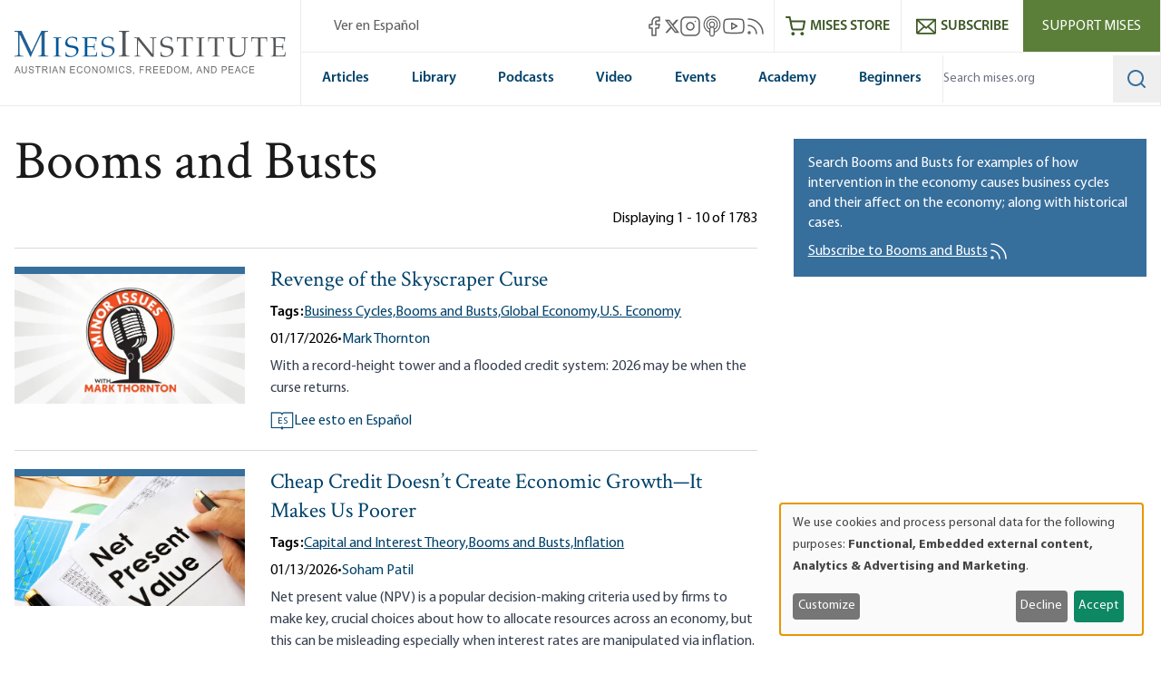

--- FILE ---
content_type: text/html; charset=UTF-8
request_url: https://mises.org/topics/booms-and-busts?d7_alias_migrate=1
body_size: 72343
content:
<!DOCTYPE html>
<html lang="en" dir="ltr" prefix="og: https://ogp.me/ns#" class="scroll-smooth">
  <head>
    <script>
      // Set consent mode defaults to denied before any tags load
      window.dataLayer = window.dataLayer || [];
      function gtag(){dataLayer.push(arguments);}
      if (localStorage.getItem('klaro') === null) {
        gtag('consent', 'default', {
          ad_storage: 'denied',
          analytics_storage: 'denied',
          ad_user_data: 'denied',
          ad_personalization: 'denied'
        });
      } else {
        const klaroData = JSON.parse(decodeURIComponent(localStorage.getItem('klaro')));
        gtag('consent', 'default', {
          ad_storage: klaroData.ga || klaroData.gtm ? 'granted' : 'denied',
          analytics_storage: klaroData.ga || klaroData.gtm || klaroData.matomo ? 'granted' : 'denied',
          ad_user_data: klaroData.ga || klaroData.gtm ? 'granted' : 'denied',
          ad_personalization: klaroData.ga || klaroData.gtm ? 'granted' : 'denied'
        });
      }
    </script>
    <link rel="icon" href="https://cdn.mises.org/favicon.ico" type="image/x-icon" />
    <meta charset="utf-8" />
<script>(function(w,d,s,l,i){w[l]=w[l]||[];w[l].push({'gtm.start':
new Date().getTime(),event:'gtm.js'});var f=d.getElementsByTagName(s)[0],
j=d.createElement(s),dl=l!='dataLayer'?'&amp;l='+l:'';j.async=true;j.src=
'https://www.googletagmanager.com/gtm.js?id='+i+dl;f.parentNode.insertBefore(j,f);
})(window,document,'script','dataLayer','GTM-588JCSW');
</script>
<meta name="description" content="Search Booms and Busts for examples of how intervention in the economy causes business cycles and their affect on the economy; along with historical cases." />
<link rel="canonical" href="https://mises.org/topics/booms-and-busts" />
<meta property="og:image" content="https://cdn.mises.org/Mises_1200x630_thumbnail_20190329.jpg" />
<meta name="Generator" content="Drupal 11 (https://www.drupal.org)" />
<meta name="MobileOptimized" content="width" />
<meta name="HandheldFriendly" content="true" />
<meta name="viewport" content="width=device-width, initial-scale=1.0" />
<style>.-translate-x-1\/2,.-translate-y-0\.5,.-translate-y-1\/2,.atom-svg,.focus\:-translate-y-1,.group-\[\.open\]\:-rotate-45,.group-\[\.open\]\:rotate-45,.group-\[\.open\]\:translate-y-\[-0\.3rem\],.group-\[\.open\]\:translate-y-\[0\.7rem\],.group-open\/top\:-rotate-180,.group-open\:-rotate-180,.hover\:-translate-y-1,.hover\:scale-110,.rotate-0,.transform,.translate-x-\[-50\%\],.translate-y-0,.translate-y-0\.5,.translate-y-\[-50\%\]{--tw-translate-x:0;--tw-translate-y:0;--tw-rotate:0;--tw-skew-x:0;--tw-skew-y:0;--tw-scale-x:1;--tw-scale-y:1}.shadow,.shadow-lg,.shadow-md,.shadow-xl{--tw-ring-offset-shadow:0 0 #0000;--tw-ring-shadow:0 0 #0000;--tw-shadow:0 0 #0000;--tw-shadow-colored:0 0 #0000}.focus\:ring{--tw-ring-inset: ;--tw-ring-offset-width:0px;--tw-ring-offset-color:#fff;--tw-ring-color:rgba(59,130,246,.5);--tw-ring-offset-shadow:0 0 #0000;--tw-ring-shadow:0 0 #0000;--tw-shadow:0 0 #0000;--tw-shadow-colored:0 0 #0000}.blur,.filter,.primary-content:before{--tw-blur: ;--tw-brightness: ;--tw-contrast: ;--tw-grayscale: ;--tw-hue-rotate: ;--tw-invert: ;--tw-saturate: ;--tw-sepia: ;--tw-drop-shadow: }/*! tailwindcss v3.4.18 | MIT License | https://tailwindcss.com*/*,:after,:before{box-sizing:border-box;border:0 solid #e5e7eb}:after,:before{--tw-content:""}:host,html{line-height:1.5;-webkit-text-size-adjust:100%;-moz-tab-size:4;-o-tab-size:4;tab-size:4;font-family:ui-sans-serif,system-ui,sans-serif,Apple Color Emoji,Segoe UI Emoji,Segoe UI Symbol,Noto Color Emoji;font-feature-settings:normal;font-variation-settings:normal;-webkit-tap-highlight-color:transparent}body{margin:0;line-height:inherit}hr{height:0;color:inherit;border-top-width:1px}abbr:where([title]){-webkit-text-decoration:underline dotted;text-decoration:underline dotted}h1,h2,h3,h4,h5,h6{font-size:inherit;font-weight:inherit}a{color:inherit;text-decoration:inherit}b,strong{font-weight:bolder}code,kbd,pre,samp{font-family:ui-monospace,SFMono-Regular,Menlo,Monaco,Consolas,Liberation Mono,Courier New,monospace;font-feature-settings:normal;font-variation-settings:normal;font-size:1em}small{font-size:80%}sub,sup{font-size:75%;line-height:0;position:relative;vertical-align:baseline}sub{bottom:-.25em}sup{top:-.5em}table{text-indent:0;border-color:inherit;border-collapse:collapse}button,input,optgroup,select,textarea{font-family:inherit;font-feature-settings:inherit;font-variation-settings:inherit;font-size:100%;font-weight:inherit;line-height:inherit;letter-spacing:inherit;color:inherit;margin:0;padding:0}button,select{text-transform:none}button,input:where([type=button]),input:where([type=reset]),input:where([type=submit]){-webkit-appearance:button;background-color:transparent;background-image:none}:-moz-focusring{outline:auto}:-moz-ui-invalid{box-shadow:none}progress{vertical-align:baseline}::-webkit-inner-spin-button,::-webkit-outer-spin-button{height:auto}[type=search]{-webkit-appearance:textfield;outline-offset:-2px}::-webkit-search-decoration{-webkit-appearance:none}::-webkit-file-upload-button{-webkit-appearance:button;font:inherit}summary{display:list-item}blockquote,dd,dl,figure,h1,h2,h3,h4,h5,h6,hr,p,pre{margin:0}fieldset{margin:0}fieldset,legend{padding:0}menu,ol,ul{list-style:none;margin:0;padding:0}dialog{padding:0}textarea{resize:vertical}input::-moz-placeholder,textarea::-moz-placeholder{opacity:1;color:#9ca3af}input::placeholder,textarea::placeholder{opacity:1;color:#9ca3af}[role=button],button{cursor:pointer}:disabled{cursor:default}audio,canvas,embed,iframe,img,object,svg,video{display:block;vertical-align:middle}img,video{max-width:100%;height:auto}[hidden]:where(:not([hidden=until-found])){display:none}[multiple],[type=date],[type=datetime-local],[type=email],[type=month],[type=number],[type=password],[type=search],[type=tel],[type=text],[type=time],[type=url],[type=week],input:where(:not([type])),select,textarea{-webkit-appearance:none;-moz-appearance:none;appearance:none;background-color:#fff;border-color:#6b7280;border-width:1px;border-radius:0;padding:.5rem .75rem;font-size:1rem;line-height:1.5rem;--tw-shadow:0 0 #0000}[multiple]:focus,[type=date]:focus,[type=datetime-local]:focus,[type=email]:focus,[type=month]:focus,[type=number]:focus,[type=password]:focus,[type=search]:focus,[type=tel]:focus,[type=text]:focus,[type=time]:focus,[type=url]:focus,[type=week]:focus,input:where(:not([type])):focus,select:focus,textarea:focus{outline:2px solid transparent;outline-offset:2px;--tw-ring-inset:var(--tw-empty,/*!*/ /*!*/);--tw-ring-offset-width:0px;--tw-ring-offset-color:#fff;--tw-ring-color:#2563eb;--tw-ring-offset-shadow:var(--tw-ring-inset) 0 0 0 var(--tw-ring-offset-width) var(--tw-ring-offset-color);--tw-ring-shadow:var(--tw-ring-inset) 0 0 0 calc(1px + var(--tw-ring-offset-width)) var(--tw-ring-color);box-shadow:var(--tw-ring-offset-shadow),var(--tw-ring-shadow),var(--tw-shadow);border-color:#2563eb}input::-moz-placeholder,textarea::-moz-placeholder{color:#6b7280;opacity:1}input::placeholder,textarea::placeholder{color:#6b7280;opacity:1}::-webkit-datetime-edit-fields-wrapper{padding:0}::-webkit-date-and-time-value{min-height:1.5em;text-align:inherit}::-webkit-datetime-edit{display:inline-flex}::-webkit-datetime-edit,::-webkit-datetime-edit-day-field,::-webkit-datetime-edit-hour-field,::-webkit-datetime-edit-meridiem-field,::-webkit-datetime-edit-millisecond-field,::-webkit-datetime-edit-minute-field,::-webkit-datetime-edit-month-field,::-webkit-datetime-edit-second-field,::-webkit-datetime-edit-year-field{padding-top:0;padding-bottom:0}select{background-image:url("data:image/svg+xml;charset=utf-8,%3Csvg xmlns='http://www.w3.org/2000/svg' fill='none' viewBox='0 0 20 20'%3E%3Cpath stroke='%236b7280' stroke-linecap='round' stroke-linejoin='round' stroke-width='1.5' d='m6 8 4 4 4-4'/%3E%3C/svg%3E");background-position:right .5rem center;background-repeat:no-repeat;background-size:1.5em 1.5em;padding-right:2.5rem;-webkit-print-color-adjust:exact;print-color-adjust:exact}[multiple],[size]:where(select:not([size="1"])){background-image:none;background-position:0 0;background-repeat:unset;background-size:initial;padding-right:.75rem;-webkit-print-color-adjust:unset;print-color-adjust:unset}[type=checkbox],[type=radio]{-webkit-appearance:none;-moz-appearance:none;appearance:none;padding:0;-webkit-print-color-adjust:exact;print-color-adjust:exact;display:inline-block;vertical-align:middle;background-origin:border-box;-webkit-user-select:none;-moz-user-select:none;user-select:none;flex-shrink:0;height:1rem;width:1rem;color:#2563eb;background-color:#fff;border-color:#6b7280;border-width:1px;--tw-shadow:0 0 #0000}[type=checkbox]{border-radius:0}[type=radio]{border-radius:100%}[type=checkbox]:focus,[type=radio]:focus{outline:2px solid transparent;outline-offset:2px;--tw-ring-inset:var(--tw-empty,/*!*/ /*!*/);--tw-ring-offset-width:2px;--tw-ring-offset-color:#fff;--tw-ring-color:#2563eb;--tw-ring-offset-shadow:var(--tw-ring-inset) 0 0 0 var(--tw-ring-offset-width) var(--tw-ring-offset-color);--tw-ring-shadow:var(--tw-ring-inset) 0 0 0 calc(2px + var(--tw-ring-offset-width)) var(--tw-ring-color);box-shadow:var(--tw-ring-offset-shadow),var(--tw-ring-shadow),var(--tw-shadow)}[type=checkbox]:checked,[type=radio]:checked{border-color:transparent;background-color:currentColor;background-size:100% 100%;background-position:50%;background-repeat:no-repeat}[type=checkbox]:checked{background-image:url("data:image/svg+xml;charset=utf-8,%3Csvg xmlns='http://www.w3.org/2000/svg' fill='%23fff' viewBox='0 0 16 16'%3E%3Cpath d='M12.207 4.793a1 1 0 0 1 0 1.414l-5 5a1 1 0 0 1-1.414 0l-2-2a1 1 0 0 1 1.414-1.414L6.5 9.086l4.293-4.293a1 1 0 0 1 1.414 0'/%3E%3C/svg%3E")}@media (forced-colors:active) {[type=checkbox]:checked{-webkit-appearance:auto;-moz-appearance:auto;appearance:auto}}[type=radio]:checked{background-image:url("data:image/svg+xml;charset=utf-8,%3Csvg xmlns='http://www.w3.org/2000/svg' fill='%23fff' viewBox='0 0 16 16'%3E%3Ccircle cx='8' cy='8' r='3'/%3E%3C/svg%3E")}@media (forced-colors:active) {[type=radio]:checked{-webkit-appearance:auto;-moz-appearance:auto;appearance:auto}}[type=checkbox]:checked:focus,[type=checkbox]:checked:hover,[type=radio]:checked:focus,[type=radio]:checked:hover{border-color:transparent;background-color:currentColor}[type=checkbox]:indeterminate{background-image:url("data:image/svg+xml;charset=utf-8,%3Csvg xmlns='http://www.w3.org/2000/svg' fill='none' viewBox='0 0 16 16'%3E%3Cpath stroke='%23fff' stroke-linecap='round' stroke-linejoin='round' stroke-width='2' d='M4 8h8'/%3E%3C/svg%3E");border-color:transparent;background-color:currentColor;background-size:100% 100%;background-position:50%;background-repeat:no-repeat}@media (forced-colors:active) {[type=checkbox]:indeterminate{-webkit-appearance:auto;-moz-appearance:auto;appearance:auto}}[type=checkbox]:indeterminate:focus,[type=checkbox]:indeterminate:hover{border-color:transparent;background-color:currentColor}[type=file]{background:unset;border-color:inherit;border-width:0;border-radius:0;padding:0;font-size:unset;line-height:inherit}[type=file]:focus{outline:1px solid ButtonText;outline:1px auto -webkit-focus-ring-color}:root{--color-misesBlue:#366e9c;--color-misesBlueHover:#00426b;--color-misesBlueDark:#00426b;--color-misesGreyBlue:#e4ebee;--color-misesGreyBlueLight:#f3f6f7;--color-misesGrey:#494e54;--color-misesGreyLight:#d9d9d9;--color-misesGreyDark:#1a1a1a;--color-misesGreen:#5a8131;--color-misesGreenLight:#5b7f39;--color-misesGreenDark:#3d5826}@font-face{font-family:Crimson;src:url(/themes/custom/mises/assets/fonts/crimson/crimsontext-roman-webfont.woff2) format("woff2"),url(/themes/custom/mises/assets/fonts/crimson/crimsontext-roman-webfont.woff) format("woff");font-weight:400;font-style:normal;font-display:swap}@font-face{font-family:Crimson;src:url(/themes/custom/mises/assets/fonts/crimson/CrimsonText-Semibold.woff2) format("woff2"),url(/themes/custom/mises/assets/fonts/crimson/CrimsonText-Semibold.woff) format("woff");font-weight:700;font-style:normal;font-display:swap}@font-face{font-family:Myriad Pro;src:url(/themes/custom/mises/assets/fonts/myriad/MYRIADPRO-REGULAR.woff2) format("woff2"),url(/themes/custom/mises/assets/fonts/myriad/MYRIADPRO-REGULAR.woff) format("woff");font-style:normal;font-weight:400;font-display:swap}@font-face{font-family:Myriad Pro;src:url(/themes/custom/mises/assets/fonts/myriad/MYRIADPRO-BOLD.woff2) format("woff2"),url(/themes/custom/mises/assets/fonts/myriad/MYRIADPRO-BOLD.woff) format("woff");font-style:normal;font-weight:700;font-display:swap}@font-face{font-family:Myriad Pro;src:url(/themes/custom/mises/assets/fonts/myriad/MYRIADPRO-SEMIBOLD.woff) format("woff"),url(/themes/custom/mises/assets/fonts/myriad/MYRIADPRO-SEMIBOLDIT.woff) format("woff");font-style:normal;font-weight:600;font-display:swap}.container{width:100%;margin-right:auto;margin-left:auto;padding-right:1rem;padding-left:1rem}@media (min-width:1320px){.container{max-width:1320px}}@media (min-width:1536px){.container{max-width:1536px}}.prose{color:var(--tw-prose-body);max-width:65ch}.prose :where(p):not(:where([class~=not-prose],[class~=not-prose] *)){margin-top:1.25em;margin-bottom:1.25em}.prose :where([class~=lead]):not(:where([class~=not-prose],[class~=not-prose] *)){color:var(--tw-prose-lead);font-size:1.25em;line-height:1.6;margin-top:1.2em;margin-bottom:1.2em}.prose :where(a):not(:where([class~=not-prose],[class~=not-prose] *)){color:#00426b;text-decoration:underline;font-weight:500}.prose :where(strong):not(:where([class~=not-prose],[class~=not-prose] *)){color:var(--tw-prose-bold);font-weight:600}.prose :where(a strong):not(:where([class~=not-prose],[class~=not-prose] *)){color:inherit}.prose :where(blockquote strong):not(:where([class~=not-prose],[class~=not-prose] *)){color:inherit}.prose :where(thead th strong):not(:where([class~=not-prose],[class~=not-prose] *)){color:inherit}.prose :where(ol):not(:where([class~=not-prose],[class~=not-prose] *)){list-style-type:decimal;margin-top:1.25em;margin-bottom:1.25em;padding-inline-start:1.625em}.prose :where(ol[type=A]):not(:where([class~=not-prose],[class~=not-prose] *)){list-style-type:upper-alpha}.prose :where(ol[type=a]):not(:where([class~=not-prose],[class~=not-prose] *)){list-style-type:lower-alpha}.prose :where(ol[type=A s]):not(:where([class~=not-prose],[class~=not-prose] *)){list-style-type:upper-alpha}.prose :where(ol[type=a s]):not(:where([class~=not-prose],[class~=not-prose] *)){list-style-type:lower-alpha}.prose :where(ol[type=I]):not(:where([class~=not-prose],[class~=not-prose] *)){list-style-type:upper-roman}.prose :where(ol[type=i]):not(:where([class~=not-prose],[class~=not-prose] *)){list-style-type:lower-roman}.prose :where(ol[type=I s]):not(:where([class~=not-prose],[class~=not-prose] *)){list-style-type:upper-roman}.prose :where(ol[type=i s]):not(:where([class~=not-prose],[class~=not-prose] *)){list-style-type:lower-roman}.prose :where(ol[type="1"]):not(:where([class~=not-prose],[class~=not-prose] *)){list-style-type:decimal}.prose :where(ul):not(:where([class~=not-prose],[class~=not-prose] *)){list-style-type:disc;margin-top:1.25em;margin-bottom:1.25em;padding-inline-start:1.625em}.prose :where(ol>li):not(:where([class~=not-prose],[class~=not-prose] *))::marker{font-weight:400;color:var(--tw-prose-counters)}.prose :where(ul>li):not(:where([class~=not-prose],[class~=not-prose] *))::marker{color:var(--tw-prose-bullets)}.prose :where(dt):not(:where([class~=not-prose],[class~=not-prose] *)){color:var(--tw-prose-headings);font-weight:600;margin-top:1.25em}.prose :where(hr):not(:where([class~=not-prose],[class~=not-prose] *)){border-color:var(--tw-prose-hr);border-top-width:1px;margin-top:3em;margin-bottom:3em}.prose :where(blockquote):not(:where([class~=not-prose],[class~=not-prose] *)){font-weight:inherit;font-style:normal;color:var(--tw-prose-quotes);border-inline-start-width:.25rem;border-inline-start-color:var(--tw-prose-quote-borders);quotes:"\201C""\201D""\2018""\2019";margin-top:1.6em;margin-bottom:1.6em;padding-inline-start:1em;display:inline-block;background-color:rgba(228,235,238,.5);padding:2.5rem 2rem 2.5rem 6rem;border:none}.prose :where(blockquote):not(:where([class~=not-prose],[class~=not-prose] *)) p:first-of-type{position:relative}.prose :where(blockquote):not(:where([class~=not-prose],[class~=not-prose] *)) p:last-of-type{margin-bottom:0}.prose :where(blockquote):not(:where([class~=not-prose],[class~=not-prose] *)) p:first-of-type:before{content:"“";color:var(--color-misesBlue);font-family:Crimson;position:absolute;top:0;left:-4.5rem;font-size:12rem;line-height:8rem;font-weight:700}.prose :where(blockquote):not(:where([class~=not-prose],[class~=not-prose] *)) p:first-of-type:after{content:none}@media (max-width:767px){.prose :where(blockquote):not(:where([class~=not-prose],[class~=not-prose] *)){padding-left:3rem}.prose :where(blockquote):not(:where([class~=not-prose],[class~=not-prose] *)) p:first-of-type:before{font-size:4rem;line-height:3rem;left:-2rem}}.prose :where(blockquote p:first-of-type):not(:where([class~=not-prose],[class~=not-prose] *)):before{content:open-quote}.prose :where(blockquote p:last-of-type):not(:where([class~=not-prose],[class~=not-prose] *)):after{content:close-quote}.prose :where(h1):not(:where([class~=not-prose],[class~=not-prose] *)){color:var(--tw-prose-headings);font-weight:800;font-size:2.25em;margin-top:0;margin-bottom:.8888889em;line-height:1.1111111}.prose :where(h1 strong):not(:where([class~=not-prose],[class~=not-prose] *)){font-weight:900;color:inherit}.prose :where(h2):not(:where([class~=not-prose],[class~=not-prose] *)){color:var(--tw-prose-headings);font-weight:700;font-size:1.5em;margin-top:2em;margin-bottom:1em;line-height:1.3333333}.prose :where(h2 strong):not(:where([class~=not-prose],[class~=not-prose] *)){font-weight:800;color:inherit}.prose :where(h3):not(:where([class~=not-prose],[class~=not-prose] *)){color:var(--tw-prose-headings);font-weight:600;font-size:1.25em;margin-top:1.6em;margin-bottom:.6em;line-height:1.6}.prose :where(h3 strong):not(:where([class~=not-prose],[class~=not-prose] *)){font-weight:700;color:inherit}.prose :where(h4):not(:where([class~=not-prose],[class~=not-prose] *)){color:var(--tw-prose-headings);font-weight:600;margin-top:1.5em;margin-bottom:.5em;line-height:1.5}.prose :where(h4 strong):not(:where([class~=not-prose],[class~=not-prose] *)){font-weight:700;color:inherit}.prose :where(img):not(:where([class~=not-prose],[class~=not-prose] *)){margin-top:2em;margin-bottom:2em}.prose :where(picture):not(:where([class~=not-prose],[class~=not-prose] *)){display:block;margin-top:2em;margin-bottom:2em}.prose :where(video):not(:where([class~=not-prose],[class~=not-prose] *)){margin-top:2em;margin-bottom:2em}.prose :where(kbd):not(:where([class~=not-prose],[class~=not-prose] *)){font-weight:500;font-family:inherit;color:var(--tw-prose-kbd);box-shadow:0 0 0 1px var(--tw-prose-kbd-shadows),0 3px 0 var(--tw-prose-kbd-shadows);font-size:.875em;border-radius:.3125rem;padding-top:.1875em;padding-inline-end:.375em;padding-bottom:.1875em;padding-inline-start:.375em}.prose :where(code):not(:where([class~=not-prose],[class~=not-prose] *)){color:var(--tw-prose-code);font-weight:600;font-size:.875em}.prose :where(code):not(:where([class~=not-prose],[class~=not-prose] *)):before{content:"`"}.prose :where(code):not(:where([class~=not-prose],[class~=not-prose] *)):after{content:"`"}.prose :where(a code):not(:where([class~=not-prose],[class~=not-prose] *)){color:inherit}.prose :where(h1 code):not(:where([class~=not-prose],[class~=not-prose] *)){color:inherit}.prose :where(h2 code):not(:where([class~=not-prose],[class~=not-prose] *)){color:inherit;font-size:.875em}.prose :where(h3 code):not(:where([class~=not-prose],[class~=not-prose] *)){color:inherit;font-size:.9em}.prose :where(h4 code):not(:where([class~=not-prose],[class~=not-prose] *)){color:inherit}.prose :where(blockquote code):not(:where([class~=not-prose],[class~=not-prose] *)){color:inherit}.prose :where(thead th code):not(:where([class~=not-prose],[class~=not-prose] *)){color:inherit}.prose :where(pre):not(:where([class~=not-prose],[class~=not-prose] *)){color:var(--tw-prose-pre-code);background-color:var(--tw-prose-pre-bg);overflow-x:auto;font-weight:400;font-size:.875em;line-height:1.7142857;margin-top:1.7142857em;margin-bottom:1.7142857em;border-radius:.375rem;padding-top:.8571429em;padding-inline-end:1.1428571em;padding-bottom:.8571429em;padding-inline-start:1.1428571em}.prose :where(pre code):not(:where([class~=not-prose],[class~=not-prose] *)){background-color:transparent;border-width:0;border-radius:0;padding:0;font-weight:inherit;color:inherit;font-size:inherit;font-family:inherit;line-height:inherit}.prose :where(pre code):not(:where([class~=not-prose],[class~=not-prose] *)):before{content:none}.prose :where(pre code):not(:where([class~=not-prose],[class~=not-prose] *)):after{content:none}.prose :where(table):not(:where([class~=not-prose],[class~=not-prose] *)){width:100%;table-layout:auto;margin-top:2em;margin-bottom:2em;font-size:.875em;line-height:1.7142857}.prose :where(thead):not(:where([class~=not-prose],[class~=not-prose] *)){border-bottom-width:1px;border-bottom-color:var(--tw-prose-th-borders)}.prose :where(thead th):not(:where([class~=not-prose],[class~=not-prose] *)){color:var(--tw-prose-headings);font-weight:600;vertical-align:bottom;padding-inline-end:.5714286em;padding-bottom:.5714286em;padding-inline-start:.5714286em}.prose :where(tbody tr):not(:where([class~=not-prose],[class~=not-prose] *)){border-bottom-width:1px;border-bottom-color:var(--tw-prose-td-borders)}.prose :where(tbody tr:last-child):not(:where([class~=not-prose],[class~=not-prose] *)){border-bottom-width:0}.prose :where(tbody td):not(:where([class~=not-prose],[class~=not-prose] *)){vertical-align:baseline}.prose :where(tfoot):not(:where([class~=not-prose],[class~=not-prose] *)){border-top-width:1px;border-top-color:var(--tw-prose-th-borders)}.prose :where(tfoot td):not(:where([class~=not-prose],[class~=not-prose] *)){vertical-align:top}.prose :where(th,td):not(:where([class~=not-prose],[class~=not-prose] *)){text-align:start}.prose :where(figure>*):not(:where([class~=not-prose],[class~=not-prose] *)){margin-top:0;margin-bottom:0}.prose :where(figcaption):not(:where([class~=not-prose],[class~=not-prose] *)){color:var(--tw-prose-captions);font-size:.875em;line-height:1.4285714;margin-top:.8571429em}.prose{--tw-prose-body:#374151;--tw-prose-headings:#111827;--tw-prose-lead:#4b5563;--tw-prose-links:#111827;--tw-prose-bold:#111827;--tw-prose-counters:#6b7280;--tw-prose-bullets:#d1d5db;--tw-prose-hr:#e5e7eb;--tw-prose-quotes:#111827;--tw-prose-quote-borders:#e5e7eb;--tw-prose-captions:#6b7280;--tw-prose-kbd:#111827;--tw-prose-kbd-shadows:rgba(17,24,39,.1);--tw-prose-code:#111827;--tw-prose-pre-code:#e5e7eb;--tw-prose-pre-bg:#1f2937;--tw-prose-th-borders:#d1d5db;--tw-prose-td-borders:#e5e7eb;--tw-prose-invert-body:#d1d5db;--tw-prose-invert-headings:#fff;--tw-prose-invert-lead:#9ca3af;--tw-prose-invert-links:#fff;--tw-prose-invert-bold:#fff;--tw-prose-invert-counters:#9ca3af;--tw-prose-invert-bullets:#4b5563;--tw-prose-invert-hr:#374151;--tw-prose-invert-quotes:#f3f4f6;--tw-prose-invert-quote-borders:#374151;--tw-prose-invert-captions:#9ca3af;--tw-prose-invert-kbd:#fff;--tw-prose-invert-kbd-shadows:hsla(0,0%,100%,.1);--tw-prose-invert-code:#fff;--tw-prose-invert-pre-code:#d1d5db;--tw-prose-invert-pre-bg:rgba(0,0,0,.5);--tw-prose-invert-th-borders:#4b5563;--tw-prose-invert-td-borders:#374151;font-size:1rem;line-height:1.75}.prose :where(picture>img):not(:where([class~=not-prose],[class~=not-prose] *)){margin-top:0;margin-bottom:0}.prose :where(li):not(:where([class~=not-prose],[class~=not-prose] *)){margin-top:.5em;margin-bottom:.5em}.prose :where(ol>li):not(:where([class~=not-prose],[class~=not-prose] *)){padding-inline-start:.375em}.prose :where(ul>li):not(:where([class~=not-prose],[class~=not-prose] *)){padding-inline-start:.375em}.prose :where(.prose>ul>li p):not(:where([class~=not-prose],[class~=not-prose] *)){margin-top:.75em;margin-bottom:.75em}.prose :where(.prose>ul>li>p:first-child):not(:where([class~=not-prose],[class~=not-prose] *)){margin-top:1.25em}.prose :where(.prose>ul>li>p:last-child):not(:where([class~=not-prose],[class~=not-prose] *)){margin-bottom:1.25em}.prose :where(.prose>ol>li>p:first-child):not(:where([class~=not-prose],[class~=not-prose] *)){margin-top:1.25em}.prose :where(.prose>ol>li>p:last-child):not(:where([class~=not-prose],[class~=not-prose] *)){margin-bottom:1.25em}.prose :where(ul ul,ul ol,ol ul,ol ol):not(:where([class~=not-prose],[class~=not-prose] *)){margin-top:.75em;margin-bottom:.75em}.prose :where(dl):not(:where([class~=not-prose],[class~=not-prose] *)){margin-top:1.25em;margin-bottom:1.25em}.prose :where(dd):not(:where([class~=not-prose],[class~=not-prose] *)){margin-top:.5em;padding-inline-start:1.625em}.prose :where(hr+*):not(:where([class~=not-prose],[class~=not-prose] *)){margin-top:0}.prose :where(h2+*):not(:where([class~=not-prose],[class~=not-prose] *)){margin-top:0}.prose :where(h3+*):not(:where([class~=not-prose],[class~=not-prose] *)){margin-top:0}.prose :where(h4+*):not(:where([class~=not-prose],[class~=not-prose] *)){margin-top:0}.prose :where(thead th:first-child):not(:where([class~=not-prose],[class~=not-prose] *)){padding-inline-start:0}.prose :where(thead th:last-child):not(:where([class~=not-prose],[class~=not-prose] *)){padding-inline-end:0}.prose :where(tbody td,tfoot td):not(:where([class~=not-prose],[class~=not-prose] *)){padding-top:.5714286em;padding-inline-end:.5714286em;padding-bottom:.5714286em;padding-inline-start:.5714286em}.prose :where(tbody td:first-child,tfoot td:first-child):not(:where([class~=not-prose],[class~=not-prose] *)){padding-inline-start:0}.prose :where(tbody td:last-child,tfoot td:last-child):not(:where([class~=not-prose],[class~=not-prose] *)){padding-inline-end:0}.prose :where(figure):not(:where([class~=not-prose],[class~=not-prose] *)){margin-top:2em;margin-bottom:2em}.prose :where(.prose>:first-child):not(:where([class~=not-prose],[class~=not-prose] *)){margin-top:0}.prose :where(.prose>:last-child):not(:where([class~=not-prose],[class~=not-prose] *)){margin-bottom:0}.prose :where([class~=align-left]):not(:where([class~=not-prose],[class~=not-prose] *)){margin-right:.5em}.prose :where([class~=align-right]):not(:where([class~=not-prose],[class~=not-prose] *)){margin-left:.5em}.prose :where([class~=align-center]):not(:where([class~=not-prose],[class~=not-prose] *)){width:-moz-fit-content;width:fit-content;margin-left:auto;margin-right:auto}.prose :where(img[class~=align-center]):not(:where([class~=not-prose],[class~=not-prose] *)){width:auto;display:inline-block;margin-left:auto;margin-right:auto}.prose :where(table thead td):not(:where([class~=not-prose],[class~=not-prose] *)){font-weight:700}.prose :where(a[class~=cta-button]):not(:where([class~=not-prose],[class~=not-prose] *)){display:inline-block;padding:.25em 1.25em;background-color:transparent;border:1px solid #38709e;text-decoration:none;text-decoration-line:none}.prose :where(a[class~=cta-button]):not(:where([class~=not-prose],[class~=not-prose] *)):hover{color:#fff;background-color:#5b7f39;border-color:#5b7f39}.prose :where(a[class~=cta-button]):not(:where([class~=not-prose],[class~=not-prose] *)):focus{color:#fff;background-color:#5b7f39;border-color:#5b7f39}.prose :where(figure img):not(:where([class~=not-prose],[class~=not-prose] *)){margin-bottom:0}.prose :where(figure video):not(:where([class~=not-prose],[class~=not-prose] *)){margin-bottom:0}.prose :where(figure audio):not(:where([class~=not-prose],[class~=not-prose] *)){width:100%;margin-bottom:0}.prose :where([class~=media-oembed-content]):not(:where([class~=not-prose],[class~=not-prose] *)){width:100%}.prose :where(figure figcaption):not(:where([class~=not-prose],[class~=not-prose] *)){margin-top:-.25rem;text-align:center;background-color:#f3f6f7;padding-top:.75em;padding-bottom:.5em}.prose :where(blockquote[class~=simple]):not(:where([class~=not-prose],[class~=not-prose] *)){display:inline-block;margin-top:0;margin-bottom:0;background-color:unset;padding:0 2.5rem;border:none;font-style:normal;font-weight:inherit}.prose :where(blockquote[class~=simple]):not(:where([class~=not-prose],[class~=not-prose] *)) p:first-of-type:before{content:none}.prose :where(blockquote[class~=simple]):not(:where([class~=not-prose],[class~=not-prose] *)) p:first-of-type{position:relative}.prose :where(blockquote[class~=simple]):not(:where([class~=not-prose],[class~=not-prose] *)) p:last-of-type{margin-bottom:0}@media (max-width:767px){.prose :where(blockquote[class~=simple]):not(:where([class~=not-prose],[class~=not-prose] *)){padding-left:3rem}}.prose :where(.footnotes__item-wrapper p):not(:where([class~=not-prose],[class~=not-prose] *)){margin-bottom:.5em}.prose-lg{font-size:1.125rem;line-height:1.7777778}.prose-lg :where(p):not(:where([class~=not-prose],[class~=not-prose] *)){margin-top:1.3333333em;margin-bottom:1.3333333em}.prose-lg :where([class~=lead]):not(:where([class~=not-prose],[class~=not-prose] *)){font-size:1.2222222em;line-height:1.4545455;margin-top:1.0909091em;margin-bottom:1.0909091em}.prose-lg :where(blockquote):not(:where([class~=not-prose],[class~=not-prose] *)){margin-top:1.6666667em;margin-bottom:1.6666667em;padding-inline-start:1em}.prose-lg :where(h1):not(:where([class~=not-prose],[class~=not-prose] *)){font-size:2.6666667em;margin-top:0;margin-bottom:.8333333em;line-height:1}.prose-lg :where(h2):not(:where([class~=not-prose],[class~=not-prose] *)){font-size:1.6666667em;margin-top:1.8666667em;margin-bottom:1.0666667em;line-height:1.3333333}.prose-lg :where(h3):not(:where([class~=not-prose],[class~=not-prose] *)){font-size:1.3333333em;margin-top:1.6666667em;margin-bottom:.6666667em;line-height:1.5}.prose-lg :where(h4):not(:where([class~=not-prose],[class~=not-prose] *)){margin-top:1.7777778em;margin-bottom:.4444444em;line-height:1.5555556}.prose-lg :where(img):not(:where([class~=not-prose],[class~=not-prose] *)){margin-top:1.7777778em;margin-bottom:1.7777778em}.prose-lg :where(picture):not(:where([class~=not-prose],[class~=not-prose] *)){margin-top:1.7777778em;margin-bottom:1.7777778em}.prose-lg :where(picture>img):not(:where([class~=not-prose],[class~=not-prose] *)){margin-top:0;margin-bottom:0}.prose-lg :where(video):not(:where([class~=not-prose],[class~=not-prose] *)){margin-top:1.7777778em;margin-bottom:1.7777778em}.prose-lg :where(kbd):not(:where([class~=not-prose],[class~=not-prose] *)){font-size:.8888889em;border-radius:.3125rem;padding-top:.2222222em;padding-inline-end:.4444444em;padding-bottom:.2222222em;padding-inline-start:.4444444em}.prose-lg :where(code):not(:where([class~=not-prose],[class~=not-prose] *)){font-size:.8888889em}.prose-lg :where(h2 code):not(:where([class~=not-prose],[class~=not-prose] *)){font-size:.8666667em}.prose-lg :where(h3 code):not(:where([class~=not-prose],[class~=not-prose] *)){font-size:.875em}.prose-lg :where(pre):not(:where([class~=not-prose],[class~=not-prose] *)){font-size:.8888889em;line-height:1.75;margin-top:2em;margin-bottom:2em;border-radius:.375rem;padding-top:1em;padding-inline-end:1.5em;padding-bottom:1em;padding-inline-start:1.5em}.prose-lg :where(ol):not(:where([class~=not-prose],[class~=not-prose] *)){margin-top:1.3333333em;margin-bottom:1.3333333em;padding-inline-start:1.5555556em}.prose-lg :where(ul):not(:where([class~=not-prose],[class~=not-prose] *)){margin-top:1.3333333em;margin-bottom:1.3333333em;padding-inline-start:1.5555556em}.prose-lg :where(li):not(:where([class~=not-prose],[class~=not-prose] *)){margin-top:.6666667em;margin-bottom:.6666667em}.prose-lg :where(ol>li):not(:where([class~=not-prose],[class~=not-prose] *)){padding-inline-start:.4444444em}.prose-lg :where(ul>li):not(:where([class~=not-prose],[class~=not-prose] *)){padding-inline-start:.4444444em}.prose-lg :where(.prose-lg>ul>li p):not(:where([class~=not-prose],[class~=not-prose] *)){margin-top:.8888889em;margin-bottom:.8888889em}.prose-lg :where(.prose-lg>ul>li>p:first-child):not(:where([class~=not-prose],[class~=not-prose] *)){margin-top:1.3333333em}.prose-lg :where(.prose-lg>ul>li>p:last-child):not(:where([class~=not-prose],[class~=not-prose] *)){margin-bottom:1.3333333em}.prose-lg :where(.prose-lg>ol>li>p:first-child):not(:where([class~=not-prose],[class~=not-prose] *)){margin-top:1.3333333em}.prose-lg :where(.prose-lg>ol>li>p:last-child):not(:where([class~=not-prose],[class~=not-prose] *)){margin-bottom:1.3333333em}.prose-lg :where(ul ul,ul ol,ol ul,ol ol):not(:where([class~=not-prose],[class~=not-prose] *)){margin-top:.8888889em;margin-bottom:.8888889em}.prose-lg :where(dl):not(:where([class~=not-prose],[class~=not-prose] *)){margin-top:1.3333333em;margin-bottom:1.3333333em}.prose-lg :where(dt):not(:where([class~=not-prose],[class~=not-prose] *)){margin-top:1.3333333em}.prose-lg :where(dd):not(:where([class~=not-prose],[class~=not-prose] *)){margin-top:.6666667em;padding-inline-start:1.5555556em}.prose-lg :where(hr):not(:where([class~=not-prose],[class~=not-prose] *)){margin-top:3.1111111em;margin-bottom:3.1111111em}.prose-lg :where(hr+*):not(:where([class~=not-prose],[class~=not-prose] *)){margin-top:0}.prose-lg :where(h2+*):not(:where([class~=not-prose],[class~=not-prose] *)){margin-top:0}.prose-lg :where(h3+*):not(:where([class~=not-prose],[class~=not-prose] *)){margin-top:0}.prose-lg :where(h4+*):not(:where([class~=not-prose],[class~=not-prose] *)){margin-top:0}.prose-lg :where(table):not(:where([class~=not-prose],[class~=not-prose] *)){font-size:.8888889em;line-height:1.5}.prose-lg :where(thead th):not(:where([class~=not-prose],[class~=not-prose] *)){padding-inline-end:.75em;padding-bottom:.75em;padding-inline-start:.75em}.prose-lg :where(thead th:first-child):not(:where([class~=not-prose],[class~=not-prose] *)){padding-inline-start:0}.prose-lg :where(thead th:last-child):not(:where([class~=not-prose],[class~=not-prose] *)){padding-inline-end:0}.prose-lg :where(tbody td,tfoot td):not(:where([class~=not-prose],[class~=not-prose] *)){padding-top:.75em;padding-inline-end:.75em;padding-bottom:.75em;padding-inline-start:.75em}.prose-lg :where(tbody td:first-child,tfoot td:first-child):not(:where([class~=not-prose],[class~=not-prose] *)){padding-inline-start:0}.prose-lg :where(tbody td:last-child,tfoot td:last-child):not(:where([class~=not-prose],[class~=not-prose] *)){padding-inline-end:0}.prose-lg :where(figure):not(:where([class~=not-prose],[class~=not-prose] *)){margin-top:1.7777778em;margin-bottom:1.7777778em}.prose-lg :where(figure>*):not(:where([class~=not-prose],[class~=not-prose] *)){margin-top:0;margin-bottom:0}.prose-lg :where(figcaption):not(:where([class~=not-prose],[class~=not-prose] *)){font-size:.8888889em;line-height:1.5;margin-top:1em}.prose-lg :where(.prose-lg>:first-child):not(:where([class~=not-prose],[class~=not-prose] *)){margin-top:0}.prose-lg :where(.prose-lg>:last-child):not(:where([class~=not-prose],[class~=not-prose] *)){margin-bottom:0}.prose-xl{font-size:1.25rem;line-height:1.8}.prose-xl :where(p):not(:where([class~=not-prose],[class~=not-prose] *)){margin-top:1.2em;margin-bottom:1.2em}.prose-xl :where([class~=lead]):not(:where([class~=not-prose],[class~=not-prose] *)){font-size:1.2em;line-height:1.5;margin-top:1em;margin-bottom:1em}.prose-xl :where(blockquote):not(:where([class~=not-prose],[class~=not-prose] *)){margin-top:1.6em;margin-bottom:1.6em;padding-inline-start:1.0666667em}.prose-xl :where(h1):not(:where([class~=not-prose],[class~=not-prose] *)){font-size:2.8em;margin-top:0;margin-bottom:.8571429em;line-height:1}.prose-xl :where(h2):not(:where([class~=not-prose],[class~=not-prose] *)){font-size:1.8em;margin-top:1.5555556em;margin-bottom:.8888889em;line-height:1.1111111}.prose-xl :where(h3):not(:where([class~=not-prose],[class~=not-prose] *)){font-size:1.5em;margin-top:1.6em;margin-bottom:.6666667em;line-height:1.3333333}.prose-xl :where(h4):not(:where([class~=not-prose],[class~=not-prose] *)){margin-top:1.8em;margin-bottom:.6em;line-height:1.6}.prose-xl :where(img):not(:where([class~=not-prose],[class~=not-prose] *)){margin-top:2em;margin-bottom:2em}.prose-xl :where(picture):not(:where([class~=not-prose],[class~=not-prose] *)){margin-top:2em;margin-bottom:2em}.prose-xl :where(picture>img):not(:where([class~=not-prose],[class~=not-prose] *)){margin-top:0;margin-bottom:0}.prose-xl :where(video):not(:where([class~=not-prose],[class~=not-prose] *)){margin-top:2em;margin-bottom:2em}.prose-xl :where(kbd):not(:where([class~=not-prose],[class~=not-prose] *)){font-size:.9em;border-radius:.3125rem;padding-top:.25em;padding-inline-end:.4em;padding-bottom:.25em;padding-inline-start:.4em}.prose-xl :where(code):not(:where([class~=not-prose],[class~=not-prose] *)){font-size:.9em}.prose-xl :where(h2 code):not(:where([class~=not-prose],[class~=not-prose] *)){font-size:.8611111em}.prose-xl :where(h3 code):not(:where([class~=not-prose],[class~=not-prose] *)){font-size:.9em}.prose-xl :where(pre):not(:where([class~=not-prose],[class~=not-prose] *)){font-size:.9em;line-height:1.7777778;margin-top:2em;margin-bottom:2em;border-radius:.5rem;padding-top:1.1111111em;padding-inline-end:1.3333333em;padding-bottom:1.1111111em;padding-inline-start:1.3333333em}.prose-xl :where(ol):not(:where([class~=not-prose],[class~=not-prose] *)){margin-top:1.2em;margin-bottom:1.2em;padding-inline-start:1.6em}.prose-xl :where(ul):not(:where([class~=not-prose],[class~=not-prose] *)){margin-top:1.2em;margin-bottom:1.2em;padding-inline-start:1.6em}.prose-xl :where(li):not(:where([class~=not-prose],[class~=not-prose] *)){margin-top:.6em;margin-bottom:.6em}.prose-xl :where(ol>li):not(:where([class~=not-prose],[class~=not-prose] *)){padding-inline-start:.4em}.prose-xl :where(ul>li):not(:where([class~=not-prose],[class~=not-prose] *)){padding-inline-start:.4em}.prose-xl :where(.prose-xl>ul>li p):not(:where([class~=not-prose],[class~=not-prose] *)){margin-top:.8em;margin-bottom:.8em}.prose-xl :where(.prose-xl>ul>li>p:first-child):not(:where([class~=not-prose],[class~=not-prose] *)){margin-top:1.2em}.prose-xl :where(.prose-xl>ul>li>p:last-child):not(:where([class~=not-prose],[class~=not-prose] *)){margin-bottom:1.2em}.prose-xl :where(.prose-xl>ol>li>p:first-child):not(:where([class~=not-prose],[class~=not-prose] *)){margin-top:1.2em}.prose-xl :where(.prose-xl>ol>li>p:last-child):not(:where([class~=not-prose],[class~=not-prose] *)){margin-bottom:1.2em}.prose-xl :where(ul ul,ul ol,ol ul,ol ol):not(:where([class~=not-prose],[class~=not-prose] *)){margin-top:.8em;margin-bottom:.8em}.prose-xl :where(dl):not(:where([class~=not-prose],[class~=not-prose] *)){margin-top:1.2em;margin-bottom:1.2em}.prose-xl :where(dt):not(:where([class~=not-prose],[class~=not-prose] *)){margin-top:1.2em}.prose-xl :where(dd):not(:where([class~=not-prose],[class~=not-prose] *)){margin-top:.6em;padding-inline-start:1.6em}.prose-xl :where(hr):not(:where([class~=not-prose],[class~=not-prose] *)){margin-top:2.8em;margin-bottom:2.8em}.prose-xl :where(hr+*):not(:where([class~=not-prose],[class~=not-prose] *)){margin-top:0}.prose-xl :where(h2+*):not(:where([class~=not-prose],[class~=not-prose] *)){margin-top:0}.prose-xl :where(h3+*):not(:where([class~=not-prose],[class~=not-prose] *)){margin-top:0}.prose-xl :where(h4+*):not(:where([class~=not-prose],[class~=not-prose] *)){margin-top:0}.prose-xl :where(table):not(:where([class~=not-prose],[class~=not-prose] *)){font-size:.9em;line-height:1.5555556}.prose-xl :where(thead th):not(:where([class~=not-prose],[class~=not-prose] *)){padding-inline-end:.6666667em;padding-bottom:.8888889em;padding-inline-start:.6666667em}.prose-xl :where(thead th:first-child):not(:where([class~=not-prose],[class~=not-prose] *)){padding-inline-start:0}.prose-xl :where(thead th:last-child):not(:where([class~=not-prose],[class~=not-prose] *)){padding-inline-end:0}.prose-xl :where(tbody td,tfoot td):not(:where([class~=not-prose],[class~=not-prose] *)){padding-top:.8888889em;padding-inline-end:.6666667em;padding-bottom:.8888889em;padding-inline-start:.6666667em}.prose-xl :where(tbody td:first-child,tfoot td:first-child):not(:where([class~=not-prose],[class~=not-prose] *)){padding-inline-start:0}.prose-xl :where(tbody td:last-child,tfoot td:last-child):not(:where([class~=not-prose],[class~=not-prose] *)){padding-inline-end:0}.prose-xl :where(figure):not(:where([class~=not-prose],[class~=not-prose] *)){margin-top:2em;margin-bottom:2em}.prose-xl :where(figure>*):not(:where([class~=not-prose],[class~=not-prose] *)){margin-top:0;margin-bottom:0}.prose-xl :where(figcaption):not(:where([class~=not-prose],[class~=not-prose] *)){font-size:.9em;line-height:1.5555556;margin-top:1em}.prose-xl :where(.prose-xl>:first-child):not(:where([class~=not-prose],[class~=not-prose] *)){margin-top:0}.prose-xl :where(.prose-xl>:last-child):not(:where([class~=not-prose],[class~=not-prose] *)){margin-bottom:0}.prose-2xl{font-size:1.5rem;line-height:1.6666667}.prose-2xl :where(p):not(:where([class~=not-prose],[class~=not-prose] *)){margin-top:1.3333333em;margin-bottom:1.3333333em}.prose-2xl :where([class~=lead]):not(:where([class~=not-prose],[class~=not-prose] *)){font-size:1.25em;line-height:1.4666667;margin-top:1.0666667em;margin-bottom:1.0666667em}.prose-2xl :where(blockquote):not(:where([class~=not-prose],[class~=not-prose] *)){margin-top:1.7777778em;margin-bottom:1.7777778em;padding-inline-start:1.1111111em}.prose-2xl :where(h1):not(:where([class~=not-prose],[class~=not-prose] *)){font-size:2.6666667em;margin-top:0;margin-bottom:.875em;line-height:1}.prose-2xl :where(h2):not(:where([class~=not-prose],[class~=not-prose] *)){font-size:2em;margin-top:1.5em;margin-bottom:.8333333em;line-height:1.0833333}.prose-2xl :where(h3):not(:where([class~=not-prose],[class~=not-prose] *)){font-size:1.5em;margin-top:1.5555556em;margin-bottom:.6666667em;line-height:1.2222222}.prose-2xl :where(h4):not(:where([class~=not-prose],[class~=not-prose] *)){margin-top:1.6666667em;margin-bottom:.6666667em;line-height:1.5}.prose-2xl :where(img):not(:where([class~=not-prose],[class~=not-prose] *)){margin-top:2em;margin-bottom:2em}.prose-2xl :where(picture):not(:where([class~=not-prose],[class~=not-prose] *)){margin-top:2em;margin-bottom:2em}.prose-2xl :where(picture>img):not(:where([class~=not-prose],[class~=not-prose] *)){margin-top:0;margin-bottom:0}.prose-2xl :where(video):not(:where([class~=not-prose],[class~=not-prose] *)){margin-top:2em;margin-bottom:2em}.prose-2xl :where(kbd):not(:where([class~=not-prose],[class~=not-prose] *)){font-size:.8333333em;border-radius:.375rem;padding-top:.25em;padding-inline-end:.3333333em;padding-bottom:.25em;padding-inline-start:.3333333em}.prose-2xl :where(code):not(:where([class~=not-prose],[class~=not-prose] *)){font-size:.8333333em}.prose-2xl :where(h2 code):not(:where([class~=not-prose],[class~=not-prose] *)){font-size:.875em}.prose-2xl :where(h3 code):not(:where([class~=not-prose],[class~=not-prose] *)){font-size:.8888889em}.prose-2xl :where(pre):not(:where([class~=not-prose],[class~=not-prose] *)){font-size:.8333333em;line-height:1.8;margin-top:2em;margin-bottom:2em;border-radius:.5rem;padding-top:1.2em;padding-inline-end:1.6em;padding-bottom:1.2em;padding-inline-start:1.6em}.prose-2xl :where(ol):not(:where([class~=not-prose],[class~=not-prose] *)){margin-top:1.3333333em;margin-bottom:1.3333333em;padding-inline-start:1.5833333em}.prose-2xl :where(ul):not(:where([class~=not-prose],[class~=not-prose] *)){margin-top:1.3333333em;margin-bottom:1.3333333em;padding-inline-start:1.5833333em}.prose-2xl :where(li):not(:where([class~=not-prose],[class~=not-prose] *)){margin-top:.5em;margin-bottom:.5em}.prose-2xl :where(ol>li):not(:where([class~=not-prose],[class~=not-prose] *)){padding-inline-start:.4166667em}.prose-2xl :where(ul>li):not(:where([class~=not-prose],[class~=not-prose] *)){padding-inline-start:.4166667em}.prose-2xl :where(.prose-2xl>ul>li p):not(:where([class~=not-prose],[class~=not-prose] *)){margin-top:.8333333em;margin-bottom:.8333333em}.prose-2xl :where(.prose-2xl>ul>li>p:first-child):not(:where([class~=not-prose],[class~=not-prose] *)){margin-top:1.3333333em}.prose-2xl :where(.prose-2xl>ul>li>p:last-child):not(:where([class~=not-prose],[class~=not-prose] *)){margin-bottom:1.3333333em}.prose-2xl :where(.prose-2xl>ol>li>p:first-child):not(:where([class~=not-prose],[class~=not-prose] *)){margin-top:1.3333333em}.prose-2xl :where(.prose-2xl>ol>li>p:last-child):not(:where([class~=not-prose],[class~=not-prose] *)){margin-bottom:1.3333333em}.prose-2xl :where(ul ul,ul ol,ol ul,ol ol):not(:where([class~=not-prose],[class~=not-prose] *)){margin-top:.6666667em;margin-bottom:.6666667em}.prose-2xl :where(dl):not(:where([class~=not-prose],[class~=not-prose] *)){margin-top:1.3333333em;margin-bottom:1.3333333em}.prose-2xl :where(dt):not(:where([class~=not-prose],[class~=not-prose] *)){margin-top:1.3333333em}.prose-2xl :where(dd):not(:where([class~=not-prose],[class~=not-prose] *)){margin-top:.5em;padding-inline-start:1.5833333em}.prose-2xl :where(hr):not(:where([class~=not-prose],[class~=not-prose] *)){margin-top:3em;margin-bottom:3em}.prose-2xl :where(hr+*):not(:where([class~=not-prose],[class~=not-prose] *)){margin-top:0}.prose-2xl :where(h2+*):not(:where([class~=not-prose],[class~=not-prose] *)){margin-top:0}.prose-2xl :where(h3+*):not(:where([class~=not-prose],[class~=not-prose] *)){margin-top:0}.prose-2xl :where(h4+*):not(:where([class~=not-prose],[class~=not-prose] *)){margin-top:0}.prose-2xl :where(table):not(:where([class~=not-prose],[class~=not-prose] *)){font-size:.8333333em;line-height:1.4}.prose-2xl :where(thead th):not(:where([class~=not-prose],[class~=not-prose] *)){padding-inline-end:.6em;padding-bottom:.8em;padding-inline-start:.6em}.prose-2xl :where(thead th:first-child):not(:where([class~=not-prose],[class~=not-prose] *)){padding-inline-start:0}.prose-2xl :where(thead th:last-child):not(:where([class~=not-prose],[class~=not-prose] *)){padding-inline-end:0}.prose-2xl :where(tbody td,tfoot td):not(:where([class~=not-prose],[class~=not-prose] *)){padding-top:.8em;padding-inline-end:.6em;padding-bottom:.8em;padding-inline-start:.6em}.prose-2xl :where(tbody td:first-child,tfoot td:first-child):not(:where([class~=not-prose],[class~=not-prose] *)){padding-inline-start:0}.prose-2xl :where(tbody td:last-child,tfoot td:last-child):not(:where([class~=not-prose],[class~=not-prose] *)){padding-inline-end:0}.prose-2xl :where(figure):not(:where([class~=not-prose],[class~=not-prose] *)){margin-top:2em;margin-bottom:2em}.prose-2xl :where(figure>*):not(:where([class~=not-prose],[class~=not-prose] *)){margin-top:0;margin-bottom:0}.prose-2xl :where(figcaption):not(:where([class~=not-prose],[class~=not-prose] *)){font-size:.8333333em;line-height:1.6;margin-top:1em}.prose-2xl :where(.prose-2xl>:first-child):not(:where([class~=not-prose],[class~=not-prose] *)){margin-top:0}.prose-2xl :where(.prose-2xl>:last-child):not(:where([class~=not-prose],[class~=not-prose] *)){margin-bottom:0}.container-narrow{margin-left:auto;margin-right:auto;max-width:80rem;padding-left:1rem;padding-right:1rem}@media (min-width:768px){.container-narrow{padding-left:2rem;padding-right:2rem}}.mises-link,.mises-link a{--tw-text-opacity:1;color:rgb(0 66 107/var(--tw-text-opacity,1));text-decoration-line:none}.mises-link a:focus,.mises-link a:hover,.mises-link:focus,.mises-link:hover{--tw-text-opacity:1;color:rgb(56 112 158/var(--tw-text-opacity,1));text-decoration-line:underline}.cover-image img{position:absolute;top:0;left:0;height:100%;width:100%;-o-object-fit:cover;object-fit:cover}.fill-svg svg{width:100%;height:100%}img[data-ratio="16:9"]{aspect-ratio:16/9}img[data-ratio="3:2"]{aspect-ratio:3/2}img[data-ratio="6:9"]{aspect-ratio:6/9}img[data-ratio="1:1"]{aspect-ratio:1/1}img[data-ratio="4:3"]{aspect-ratio:4/3}img[data-ratio="17:22"]{aspect-ratio:17/22}.mises-page-background{--tw-bg-opacity:1;background-color:rgb(224 227 228/var(--tw-bg-opacity,1));background-image:url(https://cdn.mises.org/texture-body.svg)}.node-unpublished .primary-content{--tw-bg-opacity:1;background-color:rgb(255 241 242/var(--tw-bg-opacity,1))}.node-unpublished .primary-content:before{margin-top:.375rem;display:block;width:100%;text-align:center;font-size:3.75rem;line-height:1;--tw-text-opacity:1;color:rgb(255 255 255/var(--tw-text-opacity,1));--tw-drop-shadow:drop-shadow(0 4px 3px rgba(0,0,0,.07)) drop-shadow(0 2px 2px rgba(0,0,0,.06));filter:var(--tw-blur) var(--tw-brightness) var(--tw-contrast) var(--tw-grayscale) var(--tw-hue-rotate) var(--tw-invert) var(--tw-saturate) var(--tw-sepia) var(--tw-drop-shadow);--tw-content:"UNPUBLISHED";content:var(--tw-content)}.mises-print-hidden{display:none}@media (min-width:768px){.mises-print-hidden{display:grid}}form>div[id*=ajax-wrapper]{grid-column:span 4/span 4}.sidebar-menu__title{border-bottom:1px rgb(81 88 92/var(--tw-border-opacity,1));border-style:solid;--tw-border-opacity:0.25;padding:1rem 1.5rem;font-family:Crimson,serif;font-size:1.5rem;line-height:2rem;font-weight:300;letter-spacing:.025em}.sidebar-menu{background-color:rgba(228,235,238,.45)}.sidebar-menu ul{letter-spacing:.025em}.sidebar-menu ul li{display:block;font-size:1rem;line-height:1.5rem}.sidebar-menu .menu__link--has-children{cursor:pointer}.sidebar-menu ul li .menu__link-wrapper{position:relative;display:flex;width:100%;flex-direction:row;align-items:flex-end;justify-content:flex-start;border-bottom:1px rgb(81 88 92/var(--tw-border-opacity,1));border-style:solid;--tw-border-opacity:0.25;text-align:left;font-weight:600}.sidebar-menu ul li .menu__link{flex:1 1 0%;padding:.75rem 1.25rem;--tw-text-opacity:1;color:rgb(0 66 107/var(--tw-text-opacity,1));text-wrap:balance}.sidebar-menu ul li .menu__link:focus,.sidebar-menu ul li .menu__link:hover{--tw-text-opacity:1;color:rgb(91 127 57/var(--tw-text-opacity,1))}.sidebar-menu ul li .menu__link.is-active{--tw-border-opacity:1;border-color:rgb(90 129 49/var(--tw-border-opacity,1));--tw-bg-opacity:1;background-color:rgb(91 127 57/var(--tw-bg-opacity,1));--tw-text-opacity:1;color:rgb(255 255 255/var(--tw-text-opacity,1))}.sidebar-menu ul li .menu__link--button,.sidebar-menu ul li .menu__link--nolink{position:relative;width:100%;text-align:left}.sidebar-menu ul li .menu__link-wrapper .atom-svg{position:absolute;top:50%;right:1rem;--tw-translate-y:-50%;transform:translate(var(--tw-translate-x),var(--tw-translate-y)) rotate(var(--tw-rotate)) skewX(var(--tw-skew-x)) skewY(var(--tw-skew-y)) scaleX(var(--tw-scale-x)) scaleY(var(--tw-scale-y));--tw-text-opacity:1;color:rgb(0 66 107/var(--tw-text-opacity,1))}.sidebar-menu ul li .menu__link-wrapper .atom-svg:focus,.sidebar-menu ul li .menu__link-wrapper .atom-svg:hover{--tw-text-opacity:1;color:rgb(91 127 57/var(--tw-text-opacity,1))}.sidebar-menu ul li .menu__link-wrapper .atom-svg svg{height:1.5rem;width:1.5rem}.sidebar-menu ul li li .menu__link{padding-left:2rem}.sidebar-menu ul li li li .menu__link{padding-left:3.5rem}.sidebar-menu ul li li li li .menu__link{padding-left:5rem}.sidebar-menu ul li li li li li .menu__link{padding-left:6rem}.sidebar-menu li.menu__item--has-children>ul{visibility:hidden;display:none;opacity:0;transition-property:color,background-color,border-color,text-decoration-color,fill,stroke,opacity,box-shadow,transform,filter,backdrop-filter;transition-timing-function:cubic-bezier(.4,0,.2,1);transition-duration:.15s}.sidebar-menu li.menu__item--has-children.menu__item--is-open>ul{visibility:visible;display:block;opacity:1}.sidebar-menu li.menu__item--has-children.menu__item--is-open>.menu__link--has-children.is-active{--tw-text-opacity:1;color:rgb(255 255 255/var(--tw-text-opacity,1))}.sidebar-menu li.menu__item--has-children.menu__item--is-open>.menu__link-wrapper .atom-svg{--tw-rotate:90deg;transform:translate(var(--tw-translate-x),var(--tw-translate-y)) rotate(var(--tw-rotate)) skewX(var(--tw-skew-x)) skewY(var(--tw-skew-y)) scaleX(var(--tw-scale-x)) scaleY(var(--tw-scale-y));--tw-text-opacity:1;color:rgb(91 127 57/var(--tw-text-opacity,1))}.sidebar-menu li.menu__item--has-children>.menu__link-wrapper .menu__link--has-children.is-active+.menu__link-icon-button--stand-alone .atom-svg{--tw-text-opacity:1;color:rgb(255 255 255/var(--tw-text-opacity,1))}[class*=" mises-btn"],[class^=mises-btn]{box-sizing:border-box;display:inline-flex;align-items:center;justify-content:center;border-width:1px;border-color:transparent;padding:.75rem 1.25rem;font-size:1rem;line-height:1.5rem;font-weight:500;text-decoration-line:none!important;transition-property:color,background-color,border-color,text-decoration-color,fill,stroke,opacity,box-shadow,transform,filter,backdrop-filter;transition-duration:.2s;transition-timing-function:cubic-bezier(.4,0,.2,1)}.mises-btn-blue{--tw-bg-opacity:1;background-color:rgb(0 66 107/var(--tw-bg-opacity,1));--tw-text-opacity:1;color:rgb(255 255 255/var(--tw-text-opacity,1))}.mises-btn-blue-light,.mises-btn-blue:focus,.mises-btn-blue:hover{--tw-bg-opacity:1;background-color:rgb(56 112 158/var(--tw-bg-opacity,1))}.mises-btn-blue-light{--tw-text-opacity:1;color:rgb(255 255 255/var(--tw-text-opacity,1))}.mises-btn-blue-light:focus,.mises-btn-blue-light:hover{--tw-bg-opacity:1;background-color:rgb(0 66 107/var(--tw-bg-opacity,1))}.mises-btn-green{--tw-bg-opacity:1;background-color:rgb(91 127 57/var(--tw-bg-opacity,1));--tw-text-opacity:1;color:rgb(255 255 255/var(--tw-text-opacity,1))}.mises-btn-green:focus,.mises-btn-green:hover{--tw-bg-opacity:1;background-color:rgb(61 88 38/var(--tw-bg-opacity,1))}.mises-btn-blue-outline{--tw-border-opacity:1;border-color:rgb(0 66 107/var(--tw-border-opacity,1));background-color:transparent;--tw-text-opacity:1;color:rgb(0 66 107/var(--tw-text-opacity,1))}.mises-btn-blue-outline:focus,.mises-btn-blue-outline:hover{--tw-border-opacity:1;border-color:rgb(56 112 158/var(--tw-border-opacity,1));--tw-bg-opacity:1;background-color:rgb(56 112 158/var(--tw-bg-opacity,1));--tw-text-opacity:1;color:rgb(255 255 255/var(--tw-text-opacity,1))}.mises-btn-blue-light-outline{--tw-border-opacity:1;border-color:rgb(56 112 158/var(--tw-border-opacity,1));background-color:transparent;--tw-text-opacity:1;color:rgb(56 112 158/var(--tw-text-opacity,1))}.mises-btn-blue-light-outline:focus,.mises-btn-blue-light-outline:hover{--tw-border-opacity:1;border-color:rgb(0 66 107/var(--tw-border-opacity,1));--tw-bg-opacity:1;background-color:rgb(0 66 107/var(--tw-bg-opacity,1));--tw-text-opacity:1;color:rgb(255 255 255/var(--tw-text-opacity,1))}.mises-btn-blue-outline-green-hover{--tw-border-opacity:1;border-color:rgb(0 66 107/var(--tw-border-opacity,1));background-color:transparent;--tw-text-opacity:1;color:rgb(0 66 107/var(--tw-text-opacity,1))}.mises-btn-blue-outline-green-hover:focus,.mises-btn-blue-outline-green-hover:hover{--tw-border-opacity:1;border-color:rgb(91 127 57/var(--tw-border-opacity,1));--tw-bg-opacity:1;background-color:rgb(91 127 57/var(--tw-bg-opacity,1));--tw-text-opacity:1;color:rgb(255 255 255/var(--tw-text-opacity,1))}.mises-btn-white-outline-white-hover{--tw-border-opacity:1;border-color:rgb(255 255 255/var(--tw-border-opacity,1));background-color:transparent;--tw-text-opacity:1;color:rgb(255 255 255/var(--tw-text-opacity,1))}.mises-btn-white-outline-white-hover:focus,.mises-btn-white-outline-white-hover:hover{--tw-bg-opacity:1;background-color:rgb(255 255 255/var(--tw-bg-opacity,1));--tw-text-opacity:1;color:rgb(0 66 107/var(--tw-text-opacity,1))}.simple-popup-blocks-global{.spb-popup-main-wrapper{width:100%;max-width:650px}.spb_top_center{top:2.5rem}}.view-filters{form{.form-actions{margin-top:1rem;margin-bottom:1rem}}}#klaro .klaro{--dark2:#767676;--green1:#0e8763}#klaro .klaro .cm-powered-by{display:none}#klaro .klaro .cookie-notice:not(.cookie-modal-notice){box-shadow:none}@media (min-width:1024px){#klaro .klaro .cookie-notice:not(.cookie-modal-notice){box-shadow:none}}.sr-only{position:absolute;width:1px;height:1px;padding:0;margin:-1px;overflow:hidden;clip:rect(0,0,0,0);white-space:nowrap;border-width:0}.pointer-events-none{pointer-events:none}.visible{visibility:visible}.invisible{visibility:hidden}.fixed{position:fixed}.absolute{position:absolute}.relative{position:relative}.inset-0{inset:0}.inset-y-0{top:0;bottom:0}.-left-4{left:-1rem}.-top-2{top:-.5rem}.-top-px{top:-1px}.bottom-0{bottom:0}.bottom-2{bottom:.5rem}.left-0{left:0}.left-1\/2,.left-2\/4{left:50%}.left-4{left:1rem}.right-0{right:0}.right-2{right:.5rem}.top-0{top:0}.top-1\/2{top:50%}.top-2{top:.5rem}.top-2\/4{top:50%}.top-\[-36px\]{top:-36px}.top-full{top:100%}.z-10{z-index:10}.z-50{z-index:50}.z-\[1\]{z-index:1}.z-\[2\]{z-index:2}.col-span-1{grid-column:span 1/span 1}.col-span-12{grid-column:span 12/span 12}.col-span-2{grid-column:span 2/span 2}.col-span-3{grid-column:span 3/span 3}.col-span-4{grid-column:span 4/span 4}.col-span-6{grid-column:span 6/span 6}.col-span-8{grid-column:span 8/span 8}.col-span-9{grid-column:span 9/span 9}.col-span-full{grid-column:1/-1}.col-start-4{grid-column-start:4}.row-span-2{grid-row:span 2/span 2}.row-start-2{grid-row-start:2}.clear-both{clear:both}.m-0{margin:0}.mx-0{margin-left:0;margin-right:0}.mx-14{margin-left:3.5rem;margin-right:3.5rem}.mx-2{margin-left:.5rem;margin-right:.5rem}.mx-\[-1rem\]{margin-left:-1rem;margin-right:-1rem}.mx-auto{margin-left:auto;margin-right:auto}.my-0{margin-top:0;margin-bottom:0}.my-1{margin-top:.25rem;margin-bottom:.25rem}.my-1\.5{margin-top:.375rem;margin-bottom:.375rem}.my-12{margin-top:3rem;margin-bottom:3rem}.my-2{margin-top:.5rem;margin-bottom:.5rem}.my-3{margin-top:.75rem;margin-bottom:.75rem}.my-3\.5{margin-top:.875rem;margin-bottom:.875rem}.my-4{margin-top:1rem;margin-bottom:1rem}.my-5{margin-top:1.25rem;margin-bottom:1.25rem}.my-6{margin-top:1.5rem;margin-bottom:1.5rem}.my-8{margin-top:2rem;margin-bottom:2rem}.my-9{margin-top:2.25rem;margin-bottom:2.25rem}.my-\[5px\]{margin-top:5px;margin-bottom:5px}.\!mb-0{margin-bottom:0!important}.-mb-2{margin-bottom:-.5rem}.-mt-1{margin-top:-.25rem}.-mt-6{margin-top:-1.5rem}.mb-0{margin-bottom:0}.mb-1{margin-bottom:.25rem}.mb-1\.5{margin-bottom:.375rem}.mb-10{margin-bottom:2.5rem}.mb-2{margin-bottom:.5rem}.mb-3{margin-bottom:.75rem}.mb-4{margin-bottom:1rem}.mb-5{margin-bottom:1.25rem}.mb-6{margin-bottom:1.5rem}.mb-7{margin-bottom:1.75rem}.mb-8{margin-bottom:2rem}.mb-9{margin-bottom:2.25rem}.mb-\[60px\]{margin-bottom:60px}.ml-2{margin-left:.5rem}.ml-2\.5{margin-left:.625rem}.ml-4{margin-left:1rem}.ml-auto{margin-left:auto}.mr-1{margin-right:.25rem}.mr-2{margin-right:.5rem}.mr-4{margin-right:1rem}.mr-5{margin-right:1.25rem}.mt-0{margin-top:0}.mt-1{margin-top:.25rem}.mt-2{margin-top:.5rem}.mt-3{margin-top:.75rem}.mt-4{margin-top:1rem}.mt-5{margin-top:1.25rem}.mt-6{margin-top:1.5rem}.mt-8{margin-top:2rem}.block{display:block}.inline-block{display:inline-block}.inline{display:inline}.flex{display:flex}.inline-flex{display:inline-flex}.table{display:table}.grid{display:grid}.contents{display:contents}.hidden{display:none}.aspect-4\/3{aspect-ratio:4/3}.aspect-\[16\/9\]{aspect-ratio:16/9}.aspect-\[4\/3\]{aspect-ratio:4/3}.aspect-video{aspect-ratio:16/9}.h-0{height:0}.h-1{height:.25rem}.h-11{height:2.75rem}.h-14{height:3.5rem}.h-16{height:4rem}.h-3{height:.75rem}.h-32{height:8rem}.h-4{height:1rem}.h-5{height:1.25rem}.h-6{height:1.5rem}.h-7{height:1.75rem}.h-8{height:2rem}.h-9{height:2.25rem}.h-\[45px\]{height:45px}.h-\[4px\]{height:4px}.h-\[57px\]{height:57px}.h-\[70vh\]{height:70vh}.h-full{height:100%}.max-h-0{max-height:0}.max-h-48{max-height:12rem}.max-h-\[25px\]{max-height:25px}.max-h-\[800px\]{max-height:800px}.max-h-max{max-height:-moz-max-content;max-height:max-content}.min-h-\[18rem\]{min-height:18rem}.min-h-\[500px\]{min-height:500px}.w-1\/4{width:25%}.w-1\/5{width:20%}.w-11{width:2.75rem}.w-12{width:3rem}.w-14{width:3.5rem}.w-16{width:4rem}.w-2\/6{width:33.333333%}.w-3{width:.75rem}.w-3\/4{width:75%}.w-3\/5{width:60%}.w-32{width:8rem}.w-4{width:1rem}.w-5{width:1.25rem}.w-6{width:1.5rem}.w-64{width:16rem}.w-7{width:1.75rem}.w-8{width:2rem}.w-\[151px\]{width:151px}.w-\[45px\]{width:45px}.w-full{width:100%}.min-w-48{min-width:12rem}.min-w-\[15rem\]{min-width:15rem}.max-w-2xl{max-width:42rem}.max-w-5xl{max-width:64rem}.max-w-\[25px\]{max-width:25px}.max-w-\[368px\]{max-width:368px}.max-w-full{max-width:100%}.max-w-max{max-width:-moz-max-content;max-width:max-content}.max-w-none{max-width:none}.flex-1{flex:1 1 0%}.flex-none{flex:none}.flex-shrink{flex-shrink:1}.shrink-0{flex-shrink:0}.flex-grow,.grow{flex-grow:1}.basis-1\/3{flex-basis:33.333333%}.-translate-x-1\/2{--tw-translate-x:-50%}.-translate-x-1\/2,.-translate-y-0\.5{transform:translate(var(--tw-translate-x),var(--tw-translate-y)) rotate(var(--tw-rotate)) skewX(var(--tw-skew-x)) skewY(var(--tw-skew-y)) scaleX(var(--tw-scale-x)) scaleY(var(--tw-scale-y))}.-translate-y-0\.5{--tw-translate-y:-0.125rem}.-translate-y-1\/2{--tw-translate-y:-50%}.-translate-y-1\/2,.translate-x-\[-50\%\]{transform:translate(var(--tw-translate-x),var(--tw-translate-y)) rotate(var(--tw-rotate)) skewX(var(--tw-skew-x)) skewY(var(--tw-skew-y)) scaleX(var(--tw-scale-x)) scaleY(var(--tw-scale-y))}.translate-x-\[-50\%\]{--tw-translate-x:-50%}.translate-y-0{--tw-translate-y:0px}.translate-y-0,.translate-y-0\.5{transform:translate(var(--tw-translate-x),var(--tw-translate-y)) rotate(var(--tw-rotate)) skewX(var(--tw-skew-x)) skewY(var(--tw-skew-y)) scaleX(var(--tw-scale-x)) scaleY(var(--tw-scale-y))}.translate-y-0\.5{--tw-translate-y:0.125rem}.translate-y-\[-50\%\]{--tw-translate-y:-50%}.rotate-0,.translate-y-\[-50\%\]{transform:translate(var(--tw-translate-x),var(--tw-translate-y)) rotate(var(--tw-rotate)) skewX(var(--tw-skew-x)) skewY(var(--tw-skew-y)) scaleX(var(--tw-scale-x)) scaleY(var(--tw-scale-y))}.rotate-0{--tw-rotate:0deg}.transform{transform:translate(var(--tw-translate-x),var(--tw-translate-y)) rotate(var(--tw-rotate)) skewX(var(--tw-skew-x)) skewY(var(--tw-skew-y)) scaleX(var(--tw-scale-x)) scaleY(var(--tw-scale-y))}@keyframes pulse{50%{opacity:.5}}.animate-pulse{animation:pulse 2s cubic-bezier(.4,0,.6,1) infinite}.cursor-pointer{cursor:pointer}.resize{resize:both}.list-inside{list-style-position:inside}.list-disc{list-style-type:disc}.list-none{list-style-type:none}.appearance-none{-webkit-appearance:none;-moz-appearance:none;appearance:none}.auto-cols-\[250px\]{grid-auto-columns:250px}.grid-flow-col{grid-auto-flow:column}.grid-cols-1{grid-template-columns:repeat(1,minmax(0,1fr))}.grid-cols-12{grid-template-columns:repeat(12,minmax(0,1fr))}.grid-cols-2{grid-template-columns:repeat(2,minmax(0,1fr))}.grid-cols-3{grid-template-columns:repeat(3,minmax(0,1fr))}.grid-cols-4{grid-template-columns:repeat(4,minmax(0,1fr))}.grid-rows-1{grid-template-rows:repeat(1,minmax(0,1fr))}.grid-rows-2{grid-template-rows:repeat(2,minmax(0,1fr))}.flex-row{flex-direction:row}.flex-col{flex-direction:column}.flex-wrap{flex-wrap:wrap}.flex-nowrap{flex-wrap:nowrap}.items-start{align-items:flex-start}.items-center{align-items:center}.justify-start{justify-content:flex-start}.justify-end{justify-content:flex-end}.justify-center{justify-content:center}.justify-between{justify-content:space-between}.justify-items-start{justify-items:start}.justify-items-end{justify-items:end}.justify-items-center{justify-items:center}.gap-0{gap:0}.gap-1{gap:.25rem}.gap-1\.5{gap:.375rem}.gap-10{gap:2.5rem}.gap-12{gap:3rem}.gap-2{gap:.5rem}.gap-2\.5{gap:.625rem}.gap-3{gap:.75rem}.gap-4{gap:1rem}.gap-5{gap:1.25rem}.gap-6{gap:1.5rem}.gap-7{gap:1.75rem}.gap-8{gap:2rem}.gap-\[21px\]{gap:21px}.gap-\[30px\]{gap:30px}.gap-x-2{-moz-column-gap:.5rem;column-gap:.5rem}.gap-x-3{-moz-column-gap:.75rem;column-gap:.75rem}.gap-x-5{-moz-column-gap:1.25rem;column-gap:1.25rem}.gap-y-2{row-gap:.5rem}.space-x-2>:not([hidden])~:not([hidden]){--tw-space-x-reverse:0;margin-right:calc(.5rem*var(--tw-space-x-reverse));margin-left:calc(.5rem*(1 - var(--tw-space-x-reverse)))}.space-y-2>:not([hidden])~:not([hidden]){--tw-space-y-reverse:0;margin-top:calc(.5rem*(1 - var(--tw-space-y-reverse)));margin-bottom:calc(.5rem*var(--tw-space-y-reverse))}.space-y-3\.5>:not([hidden])~:not([hidden]){--tw-space-y-reverse:0;margin-top:calc(.875rem*(1 - var(--tw-space-y-reverse)));margin-bottom:calc(.875rem*var(--tw-space-y-reverse))}.space-y-4>:not([hidden])~:not([hidden]){--tw-space-y-reverse:0;margin-top:calc(1rem*(1 - var(--tw-space-y-reverse)));margin-bottom:calc(1rem*var(--tw-space-y-reverse))}.space-y-6>:not([hidden])~:not([hidden]){--tw-space-y-reverse:0;margin-top:calc(1.5rem*(1 - var(--tw-space-y-reverse)));margin-bottom:calc(1.5rem*var(--tw-space-y-reverse))}.self-end{align-self:flex-end}.overflow-hidden{overflow:hidden}.overflow-x-auto{overflow-x:auto}.overflow-x-scroll{overflow-x:scroll}.scroll-smooth{scroll-behavior:smooth}.truncate{overflow:hidden;text-overflow:ellipsis;white-space:nowrap}.text-wrap{text-wrap:wrap}.break-words{overflow-wrap:break-word}.break-all{word-break:break-all}.rounded{border-radius:.25rem}.rounded-full{border-radius:9999px}.rounded-lg{border-radius:.5rem}.rounded-none{border-radius:0}.rounded-sm{border-radius:.125rem}.rounded-b{border-bottom-right-radius:.25rem;border-bottom-left-radius:.25rem}.border{border-width:1px}.border-2{border-width:2px}.border-\[1px\]{border-width:1px}.border-x-0{border-left-width:0;border-right-width:0}.border-y{border-top-width:1px}.border-b,.border-y{border-bottom-width:1px}.border-b-4{border-bottom-width:4px}.border-l{border-left-width:1px}.border-r{border-right-width:1px}.border-r-0{border-right-width:0}.border-t{border-top-width:1px}.border-t-0{border-top-width:0}.border-t-4{border-top-width:4px}.border-t-8{border-top-width:8px}.border-solid{border-style:solid}.border-none{border-style:none}.border-black{--tw-border-opacity:1;border-color:rgb(0 0 0/var(--tw-border-opacity,1))}.border-blue-500{--tw-border-opacity:1;border-color:rgb(59 130 246/var(--tw-border-opacity,1))}.border-gray-300{--tw-border-opacity:1;border-color:rgb(209 213 219/var(--tw-border-opacity,1))}.border-misesBlue{--tw-border-opacity:1;border-color:rgb(54 110 156/var(--tw-border-opacity,1))}.border-misesBlueHover{--tw-border-opacity:1;border-color:rgb(0 66 107/var(--tw-border-opacity,1))}.border-misesGreyDark{--tw-border-opacity:1;border-color:rgb(26 26 26/var(--tw-border-opacity,1))}.border-misesGreyLight{--tw-border-opacity:1;border-color:rgb(217 217 217/var(--tw-border-opacity,1))}.border-teal-500{--tw-border-opacity:1;border-color:rgb(20 184 166/var(--tw-border-opacity,1))}.border-transparent{border-color:transparent}.border-white{--tw-border-opacity:1;border-color:rgb(255 255 255/var(--tw-border-opacity,1))}.border-yellow-500{--tw-border-opacity:1;border-color:rgb(234 179 8/var(--tw-border-opacity,1))}.border-b-misesGreyLight{--tw-border-opacity:1;border-bottom-color:rgb(217 217 217/var(--tw-border-opacity,1))}.border-t-misesGreyLight{--tw-border-opacity:1;border-top-color:rgb(217 217 217/var(--tw-border-opacity,1))}.border-opacity-50{--tw-border-opacity:0.5}.bg-\[\#E0E3E408\]{background-color:#e0e3e408}.bg-\[\#d9e1e5\]{--tw-bg-opacity:1;background-color:rgb(217 225 229/var(--tw-bg-opacity,1))}.bg-\[\#ebf0f3\]{--tw-bg-opacity:1;background-color:rgb(235 240 243/var(--tw-bg-opacity,1))}.bg-\[rgba\(0\2c 0\2c 0\2c 0\.25\)\]{background-color:rgba(0,0,0,.25)}.bg-black{--tw-bg-opacity:1;background-color:rgb(0 0 0/var(--tw-bg-opacity,1))}.bg-misesBlue{--tw-bg-opacity:1;background-color:rgb(54 110 156/var(--tw-bg-opacity,1))}.bg-misesBlueDark,.bg-misesBlueHover{--tw-bg-opacity:1;background-color:rgb(0 66 107/var(--tw-bg-opacity,1))}.bg-misesGreen{--tw-bg-opacity:1;background-color:rgb(90 129 49/var(--tw-bg-opacity,1))}.bg-misesGreenDark{--tw-bg-opacity:1;background-color:rgb(61 88 38/var(--tw-bg-opacity,1))}.bg-misesGreenLight{--tw-bg-opacity:1;background-color:rgb(91 127 57/var(--tw-bg-opacity,1))}.bg-misesGrey{--tw-bg-opacity:1;background-color:rgb(73 78 84/var(--tw-bg-opacity,1))}.bg-misesGreyBlue{--tw-bg-opacity:1;background-color:rgb(228 235 238/var(--tw-bg-opacity,1))}.bg-misesGreyBlue\/\[\.45\]{background-color:rgba(228,235,238,.45)}.bg-misesGreyBlueLight{--tw-bg-opacity:1;background-color:rgb(243 246 247/var(--tw-bg-opacity,1))}.bg-misesGreyDark{--tw-bg-opacity:1;background-color:rgb(26 26 26/var(--tw-bg-opacity,1))}.bg-misesGreyDarkish{--tw-bg-opacity:1;background-color:rgb(45 45 45/var(--tw-bg-opacity,1))}.bg-misesGreyLight{--tw-bg-opacity:1;background-color:rgb(217 217 217/var(--tw-bg-opacity,1))}.bg-misesGreyish{--tw-bg-opacity:1;background-color:rgb(81 88 92/var(--tw-bg-opacity,1))}.bg-transparent{background-color:transparent}.bg-white{--tw-bg-opacity:1;background-color:rgb(255 255 255/var(--tw-bg-opacity,1))}.bg-opacity-50{--tw-bg-opacity:0.5}.bg-opacity-80{--tw-bg-opacity:0.8}.bg-none{background-image:none}.bg-auto{background-size:auto}.fill-misesBlue{fill:#366e9c}.p-10{padding:2.5rem}.p-2{padding:.5rem}.p-3{padding:.75rem}.p-4{padding:1rem}.p-5{padding:1.25rem}.p-8{padding:2rem}.px-0{padding-left:0;padding-right:0}.px-1\.5{padding-left:.375rem;padding-right:.375rem}.px-10{padding-left:2.5rem;padding-right:2.5rem}.px-2{padding-left:.5rem;padding-right:.5rem}.px-2\.5{padding-left:.625rem;padding-right:.625rem}.px-3{padding-left:.75rem;padding-right:.75rem}.px-4{padding-left:1rem;padding-right:1rem}.px-5{padding-left:1.25rem;padding-right:1.25rem}.px-6{padding-left:1.5rem;padding-right:1.5rem}.px-8{padding-left:2rem;padding-right:2rem}.px-\[20px\]{padding-left:20px;padding-right:20px}.px-\[3\%\]{padding-left:3%;padding-right:3%}.py-1{padding-top:.25rem;padding-bottom:.25rem}.py-1\.5{padding-top:.375rem;padding-bottom:.375rem}.py-10{padding-top:2.5rem;padding-bottom:2.5rem}.py-12{padding-top:3rem;padding-bottom:3rem}.py-14{padding-top:3.5rem;padding-bottom:3.5rem}.py-2{padding-top:.5rem;padding-bottom:.5rem}.py-3{padding-top:.75rem;padding-bottom:.75rem}.py-4{padding-top:1rem;padding-bottom:1rem}.py-5{padding-top:1.25rem;padding-bottom:1.25rem}.py-6{padding-top:1.5rem;padding-bottom:1.5rem}.py-7{padding-top:1.75rem;padding-bottom:1.75rem}.py-8{padding-top:2rem;padding-bottom:2rem}.py-\[30px\]{padding-top:30px;padding-bottom:30px}.py-\[50px\]{padding-top:50px;padding-bottom:50px}.py-\[8px\]{padding-top:8px;padding-bottom:8px}.pb-2{padding-bottom:.5rem}.pb-3{padding-bottom:.75rem}.pb-4{padding-bottom:1rem}.pb-5{padding-bottom:1.25rem}.pb-6{padding-bottom:1.5rem}.pb-\[10px\]{padding-bottom:10px}.pb-\[35px\]{padding-bottom:35px}.pl-2{padding-left:.5rem}.pl-3{padding-left:.75rem}.pl-4{padding-left:1rem}.pr-0{padding-right:0}.pr-10{padding-right:2.5rem}.pr-2{padding-right:.5rem}.pr-4{padding-right:1rem}.pr-5{padding-right:1.25rem}.pr-6{padding-right:1.5rem}.pt-2{padding-top:.5rem}.pt-2\.5{padding-top:.625rem}.pt-3{padding-top:.75rem}.pt-4{padding-top:1rem}.pt-5{padding-top:1.25rem}.pt-6{padding-top:1.5rem}.pt-8{padding-top:2rem}.text-center{text-align:center}.text-right{text-align:right}.font-crimson{font-family:Crimson,serif}.font-myriad{font-family:Myriad Pro,san-serif}.text-2xl{font-size:1.5rem;line-height:2rem}.text-3xl{font-size:1.875rem;line-height:2.25rem}.text-4xl{font-size:2.25rem;line-height:2.5rem}.text-5xl{font-size:3rem;line-height:1}.text-base{font-size:1rem;line-height:1.5rem}.text-lg{font-size:1.125rem;line-height:1.75rem}.text-sm{font-size:.875rem;line-height:1.25rem}.text-xl{font-size:1.25rem;line-height:1.75rem}.text-xs{font-size:.75rem;line-height:1rem}.font-black{font-weight:900}.font-bold{font-weight:700}.font-light{font-weight:300}.font-medium{font-weight:500}.font-normal{font-weight:400}.font-semibold{font-weight:600}.uppercase{text-transform:uppercase}.capitalize{text-transform:capitalize}.not-italic{font-style:normal}.leading-7{line-height:1.75rem}.leading-8{line-height:2rem}.leading-\[160\%\]{line-height:160%}.leading-none{line-height:1}.leading-snug{line-height:1.375}.leading-tight{line-height:1.25}.tracking-\[0\.125rem\]{letter-spacing:.125rem}.tracking-wide{letter-spacing:.025em}.tracking-wider{letter-spacing:.05em}.text-\[\#C4C4C4\]{--tw-text-opacity:1;color:rgb(196 196 196/var(--tw-text-opacity,1))}.text-black{--tw-text-opacity:1;color:rgb(0 0 0/var(--tw-text-opacity,1))}.text-misesBlue{--tw-text-opacity:1;color:rgb(54 110 156/var(--tw-text-opacity,1))}.text-misesBlueDark{--tw-text-opacity:1;color:rgb(0 66 107/var(--tw-text-opacity,1))}.text-misesGreenDark{--tw-text-opacity:1;color:rgb(61 88 38/var(--tw-text-opacity,1))}.text-misesGreenerDarkBackgrounds{--tw-text-opacity:1;color:rgb(114 153 73/var(--tw-text-opacity,1))}.text-misesGrey{--tw-text-opacity:1;color:rgb(73 78 84/var(--tw-text-opacity,1))}.text-misesGreyDark{--tw-text-opacity:1;color:rgb(26 26 26/var(--tw-text-opacity,1))}.text-misesGreyish{--tw-text-opacity:1;color:rgb(81 88 92/var(--tw-text-opacity,1))}.text-white{--tw-text-opacity:1;color:rgb(255 255 255/var(--tw-text-opacity,1))}.text-white\/90{color:hsla(0,0%,100%,.9)}.text-opacity-70{--tw-text-opacity:0.7}.underline{text-decoration-line:underline}.overline{text-decoration-line:overline}.no-underline{text-decoration-line:none}.opacity-0{opacity:0}.opacity-100{opacity:1}.opacity-40{opacity:.4}.opacity-60{opacity:.6}.opacity-70{opacity:.7}.opacity-\[15\%\]{opacity:15%}.shadow{--tw-shadow:0 1px 3px 0 rgba(0,0,0,.1),0 1px 2px -1px rgba(0,0,0,.1);--tw-shadow-colored:0 1px 3px 0 var(--tw-shadow-color),0 1px 2px -1px var(--tw-shadow-color)}.shadow,.shadow-lg{box-shadow:var(--tw-ring-offset-shadow,0 0 #0000),var(--tw-ring-shadow,0 0 #0000),var(--tw-shadow)}.shadow-lg{--tw-shadow:0 10px 15px -3px rgba(0,0,0,.1),0 4px 6px -4px rgba(0,0,0,.1);--tw-shadow-colored:0 10px 15px -3px var(--tw-shadow-color),0 4px 6px -4px var(--tw-shadow-color)}.shadow-md{--tw-shadow:0 4px 6px -1px rgba(0,0,0,.1),0 2px 4px -2px rgba(0,0,0,.1);--tw-shadow-colored:0 4px 6px -1px var(--tw-shadow-color),0 2px 4px -2px var(--tw-shadow-color)}.shadow-md,.shadow-xl{box-shadow:var(--tw-ring-offset-shadow,0 0 #0000),var(--tw-ring-shadow,0 0 #0000),var(--tw-shadow)}.shadow-xl{--tw-shadow:0 20px 25px -5px rgba(0,0,0,.1),0 8px 10px -6px rgba(0,0,0,.1);--tw-shadow-colored:0 20px 25px -5px var(--tw-shadow-color),0 8px 10px -6px var(--tw-shadow-color)}.outline{outline-style:solid}.blur{--tw-blur:blur(8px)}.blur,.filter{filter:var(--tw-blur) var(--tw-brightness) var(--tw-contrast) var(--tw-grayscale) var(--tw-hue-rotate) var(--tw-invert) var(--tw-saturate) var(--tw-sepia) var(--tw-drop-shadow)}.transition{transition-property:color,background-color,border-color,text-decoration-color,fill,stroke,opacity,box-shadow,transform,filter,backdrop-filter;transition-timing-function:cubic-bezier(.4,0,.2,1);transition-duration:.15s}.transition-all{transition-property:all;transition-timing-function:cubic-bezier(.4,0,.2,1);transition-duration:.15s}.duration-200{transition-duration:.2s}.duration-300{transition-duration:.3s}.ease-in{transition-timing-function:cubic-bezier(.4,0,1,1)}.ease-out{transition-timing-function:cubic-bezier(0,0,.2,1)}.no-scrollbar::-webkit-scrollbar{display:none}.no-scrollbar{-ms-overflow-style:none;scrollbar-width:none}.stretched-link:after{content:"";pointer-events:auto;position:absolute;inset:0;z-index:10;background-color:transparent}.\[text-wrap\:balance\]{text-wrap:balance}.marker\:text-misesGrey ::marker{color:#494e54}.marker\:text-white ::marker{color:#fff}.marker\:text-misesGrey::marker{color:#494e54}.marker\:text-white::marker{color:#fff}.backdrop\:bg-black::backdrop{--tw-bg-opacity:1;background-color:rgb(0 0 0/var(--tw-bg-opacity,1))}.backdrop\:opacity-50::backdrop{opacity:.5}.after\:absolute:after{content:var(--tw-content);position:absolute}.after\:inset-0:after{content:var(--tw-content);inset:0}.first\:mt-4:first-child{margin-top:1rem}.first\:border-t:first-child{border-top-width:1px}.first\:pt-0:first-child{padding-top:0}.last\:mb-0:last-child{margin-bottom:0}.last\:border-0:last-child{border-width:0}.last\:border-none:last-child{border-style:none}.last\:pb-0:last-child{padding-bottom:0}.checked\:bg-misesBlueDark:checked{--tw-bg-opacity:1;background-color:rgb(0 66 107/var(--tw-bg-opacity,1))}.hover\:-translate-y-1:hover{--tw-translate-y:-0.25rem}.hover\:-translate-y-1:hover,.hover\:scale-110:hover{transform:translate(var(--tw-translate-x),var(--tw-translate-y)) rotate(var(--tw-rotate)) skewX(var(--tw-skew-x)) skewY(var(--tw-skew-y)) scaleX(var(--tw-scale-x)) scaleY(var(--tw-scale-y))}.hover\:scale-110:hover{--tw-scale-x:1.1;--tw-scale-y:1.1}.hover\:cursor-pointer:hover{cursor:pointer}.hover\:border-misesBlueHover:hover{--tw-border-opacity:1;border-color:rgb(0 66 107/var(--tw-border-opacity,1))}.hover\:border-misesGreenLight:hover{--tw-border-opacity:1;border-color:rgb(91 127 57/var(--tw-border-opacity,1))}.hover\:bg-misesBlue:hover{--tw-bg-opacity:1;background-color:rgb(54 110 156/var(--tw-bg-opacity,1))}.hover\:bg-misesBlueDarkHover:hover{--tw-bg-opacity:1;background-color:rgb(56 112 158/var(--tw-bg-opacity,1))}.hover\:bg-misesBlueHover:hover{--tw-bg-opacity:1;background-color:rgb(0 66 107/var(--tw-bg-opacity,1))}.hover\:bg-misesGreen:hover{--tw-bg-opacity:1;background-color:rgb(90 129 49/var(--tw-bg-opacity,1))}.hover\:bg-misesGreenDark:hover{--tw-bg-opacity:1;background-color:rgb(61 88 38/var(--tw-bg-opacity,1))}.hover\:bg-misesGreenLight:hover{--tw-bg-opacity:1;background-color:rgb(91 127 57/var(--tw-bg-opacity,1))}.hover\:text-misesBlue:hover{--tw-text-opacity:1;color:rgb(54 110 156/var(--tw-text-opacity,1))}.hover\:text-misesBlueDarkHover:hover{--tw-text-opacity:1;color:rgb(56 112 158/var(--tw-text-opacity,1))}.hover\:text-misesBlueHover:hover{--tw-text-opacity:1;color:rgb(0 66 107/var(--tw-text-opacity,1))}.hover\:text-misesGreen:hover{--tw-text-opacity:1;color:rgb(90 129 49/var(--tw-text-opacity,1))}.hover\:text-white:hover{--tw-text-opacity:1;color:rgb(255 255 255/var(--tw-text-opacity,1))}.hover\:text-opacity-100:hover{--tw-text-opacity:1}.hover\:underline:hover{text-decoration-line:underline}.hover\:no-underline:hover{text-decoration-line:none}.focus\:-translate-y-1:focus{--tw-translate-y:-0.25rem;transform:translate(var(--tw-translate-x),var(--tw-translate-y)) rotate(var(--tw-rotate)) skewX(var(--tw-skew-x)) skewY(var(--tw-skew-y)) scaleX(var(--tw-scale-x)) scaleY(var(--tw-scale-y))}.focus\:border-misesBlueHover:focus{--tw-border-opacity:1;border-color:rgb(0 66 107/var(--tw-border-opacity,1))}.focus\:bg-misesBlue:focus{--tw-bg-opacity:1;background-color:rgb(54 110 156/var(--tw-bg-opacity,1))}.focus\:bg-misesBlueDarkHover:focus{--tw-bg-opacity:1;background-color:rgb(56 112 158/var(--tw-bg-opacity,1))}.focus\:bg-misesBlueHover:focus{--tw-bg-opacity:1;background-color:rgb(0 66 107/var(--tw-bg-opacity,1))}.focus\:bg-misesGreenDark:focus{--tw-bg-opacity:1;background-color:rgb(61 88 38/var(--tw-bg-opacity,1))}.focus\:bg-misesGreenLight:focus{--tw-bg-opacity:1;background-color:rgb(91 127 57/var(--tw-bg-opacity,1))}.focus\:text-misesBlue:focus{--tw-text-opacity:1;color:rgb(54 110 156/var(--tw-text-opacity,1))}.focus\:text-misesBlueDarkHover:focus{--tw-text-opacity:1;color:rgb(56 112 158/var(--tw-text-opacity,1))}.focus\:text-misesBlueHover:focus{--tw-text-opacity:1;color:rgb(0 66 107/var(--tw-text-opacity,1))}.focus\:text-white:focus{--tw-text-opacity:1;color:rgb(255 255 255/var(--tw-text-opacity,1))}.focus\:underline:focus{text-decoration-line:underline}.focus\:outline-none:focus{outline:2px solid transparent;outline-offset:2px}.focus\:ring:focus{--tw-ring-offset-shadow:var(--tw-ring-inset) 0 0 0 var(--tw-ring-offset-width) var(--tw-ring-offset-color);--tw-ring-shadow:var(--tw-ring-inset) 0 0 0 calc(3px + var(--tw-ring-offset-width)) var(--tw-ring-color);box-shadow:var(--tw-ring-offset-shadow),var(--tw-ring-shadow),var(--tw-shadow,0 0 #0000)}.focus\:ring-indigo-200:focus{--tw-ring-opacity:1;--tw-ring-color:rgb(199 210 254/var(--tw-ring-opacity,1))}.focus\:ring-opacity-50:focus{--tw-ring-opacity:0.5}.group[open] .group-open\:-rotate-180,.group\/top[open] .group-open\/top\:-rotate-180{--tw-rotate:-180deg;transform:translate(var(--tw-translate-x),var(--tw-translate-y)) rotate(var(--tw-rotate)) skewX(var(--tw-skew-x)) skewY(var(--tw-skew-y)) scaleX(var(--tw-scale-x)) scaleY(var(--tw-scale-y))}.group:focus-within .group-focus-within\:visible{visibility:visible}.group:focus-within .group-focus-within\:max-h-screen{max-height:100vh}.group:focus-within .group-focus-within\:opacity-100{opacity:1}.group:hover .group-hover\:visible{visibility:visible}.group:hover .group-hover\:max-h-screen{max-height:100vh}.group:hover .group-hover\:bg-misesBlueHover{--tw-bg-opacity:1;background-color:rgb(0 66 107/var(--tw-bg-opacity,1))}.group:hover .group-hover\:opacity-100{opacity:1}.group.open .group-\[\.open\]\:translate-y-\[-0\.3rem\]{--tw-translate-y:-0.3rem}.group.open .group-\[\.open\]\:translate-y-\[-0\.3rem\],.group.open .group-\[\.open\]\:translate-y-\[0\.7rem\]{transform:translate(var(--tw-translate-x),var(--tw-translate-y)) rotate(var(--tw-rotate)) skewX(var(--tw-skew-x)) skewY(var(--tw-skew-y)) scaleX(var(--tw-scale-x)) scaleY(var(--tw-scale-y))}.group.open .group-\[\.open\]\:translate-y-\[0\.7rem\]{--tw-translate-y:0.7rem}.group.open .group-\[\.open\]\:-rotate-45{--tw-rotate:-45deg}.group.open .group-\[\.open\]\:-rotate-45,.group.open .group-\[\.open\]\:rotate-45{transform:translate(var(--tw-translate-x),var(--tw-translate-y)) rotate(var(--tw-rotate)) skewX(var(--tw-skew-x)) skewY(var(--tw-skew-y)) scaleX(var(--tw-scale-x)) scaleY(var(--tw-scale-y))}.group.open .group-\[\.open\]\:rotate-45{--tw-rotate:45deg}.group.open .group-\[\.open\]\:bg-misesBlueHover{--tw-bg-opacity:1;background-color:rgb(0 66 107/var(--tw-bg-opacity,1))}.group.menu-open .group-\[\.menu-open\]\:opacity-100{opacity:1}.group.open .group-\[\.open\]\:opacity-0{opacity:0}.group[data-active=true] .group-data-\[active\=true\]\:font-bold{font-weight:700}.group[data-active=true] .group-data-\[active\=true\]\:tracking-wide{letter-spacing:.025em}.prose-headings\:text-misesBlueDark :is(:where(h1,h2,h3,h4,h5,h6,th):not(:where([class~=not-prose],[class~=not-prose] *))){--tw-text-opacity:1;color:rgb(0 66 107/var(--tw-text-opacity,1))}.prose-headings\:text-white :is(:where(h1,h2,h3,h4,h5,h6,th):not(:where([class~=not-prose],[class~=not-prose] *))){--tw-text-opacity:1;color:rgb(255 255 255/var(--tw-text-opacity,1))}.first\:prose-h2\:mt-0 :is(:where(h2):not(:where([class~=not-prose],[class~=not-prose] *))):first-child{margin-top:0}.first\:prose-h3\:mt-0 :is(:where(h3):not(:where([class~=not-prose],[class~=not-prose] *))):first-child{margin-top:0}.prose-p\:my-2 :is(:where(p):not(:where([class~=not-prose],[class~=not-prose] *))){margin-top:.5rem;margin-bottom:.5rem}.prose-p\:mt-0 :is(:where(p):not(:where([class~=not-prose],[class~=not-prose] *))){margin-top:0}.first\:prose-p\:mt-0 :is(:where(p):not(:where([class~=not-prose],[class~=not-prose] *))):first-child{margin-top:0}.last\:prose-p\:mb-0 :is(:where(p):not(:where([class~=not-prose],[class~=not-prose] *))):last-child{margin-bottom:0}.prose-p\:last-of-type\:mb-0:last-of-type :is(:where(p):not(:where([class~=not-prose],[class~=not-prose] *))){margin-bottom:0}.prose-a\:text-misesBlueDark :is(:where(a):not(:where([class~=not-prose],[class~=not-prose] *))){--tw-text-opacity:1;color:rgb(0 66 107/var(--tw-text-opacity,1))}.prose-a\:text-white :is(:where(a):not(:where([class~=not-prose],[class~=not-prose] *))){--tw-text-opacity:1;color:rgb(255 255 255/var(--tw-text-opacity,1))}.prose-a\:underline :is(:where(a):not(:where([class~=not-prose],[class~=not-prose] *))){text-decoration-line:underline}.prose-a\:underline-offset-4 :is(:where(a):not(:where([class~=not-prose],[class~=not-prose] *))){text-underline-offset:4px}.hover\:prose-a\:no-underline :is(:where(a):not(:where([class~=not-prose],[class~=not-prose] *))):hover{text-decoration-line:none}.prose-figure\:my-1 :is(:where(figure):not(:where([class~=not-prose],[class~=not-prose] *))){margin-top:.25rem;margin-bottom:.25rem}.first\:prose-figure\:mt-0 :is(:where(figure):not(:where([class~=not-prose],[class~=not-prose] *))):first-child{margin-top:0}.prose-strong\:text-white :is(:where(strong):not(:where([class~=not-prose],[class~=not-prose] *))){--tw-text-opacity:1;color:rgb(255 255 255/var(--tw-text-opacity,1))}.prose-ol\:mt-0 :is(:where(ol):not(:where([class~=not-prose],[class~=not-prose] *))){margin-top:0}.prose-ol\:inline-block :is(:where(ol):not(:where([class~=not-prose],[class~=not-prose] *))){display:inline-block}.first\:prose-ol\:mt-0 :is(:where(ol):not(:where([class~=not-prose],[class~=not-prose] *))):first-child{margin-top:0}.prose-ul\:mt-0 :is(:where(ul):not(:where([class~=not-prose],[class~=not-prose] *))){margin-top:0}.prose-ul\:inline-block :is(:where(ul):not(:where([class~=not-prose],[class~=not-prose] *))){display:inline-block}.first\:prose-ul\:mt-0 :is(:where(ul):not(:where([class~=not-prose],[class~=not-prose] *))):first-child{margin-top:0}.prose-th\:font-bold :is(:where(th):not(:where([class~=not-prose],[class~=not-prose] *))){font-weight:700}.prose-img\:my-1 :is(:where(img):not(:where([class~=not-prose],[class~=not-prose] *))){margin-top:.25rem;margin-bottom:.25rem}@media (min-width:640px){.sm\:grid-cols-1{grid-template-columns:repeat(1,minmax(0,1fr))}}@media (min-width:768px){.md\:-right-4{right:-1rem}.md\:col-span-10{grid-column:span 10/span 10}.md\:col-span-12{grid-column:span 12/span 12}.md\:col-span-2{grid-column:span 2/span 2}.md\:col-span-3{grid-column:span 3/span 3}.md\:col-span-4{grid-column:span 4/span 4}.md\:col-span-6{grid-column:span 6/span 6}.md\:col-span-8{grid-column:span 8/span 8}.md\:col-span-9{grid-column:span 9/span 9}.md\:col-start-3{grid-column-start:3}.md\:mr-\[30px\]{margin-right:30px}.md\:flex{display:flex}.md\:w-1\/6{width:16.666667%}.md\:min-w-\[150px\]{min-width:150px}.md\:basis-1\/5{flex-basis:20%}.md\:grid-cols-12{grid-template-columns:repeat(12,minmax(0,1fr))}.md\:grid-cols-2{grid-template-columns:repeat(2,minmax(0,1fr))}.md\:grid-cols-3{grid-template-columns:repeat(3,minmax(0,1fr))}.md\:grid-cols-4{grid-template-columns:repeat(4,minmax(0,1fr))}.md\:grid-cols-5{grid-template-columns:repeat(5,minmax(0,1fr))}.md\:flex-row{flex-direction:row}.md\:items-end{align-items:flex-end}.md\:items-center{align-items:center}.md\:justify-end{justify-content:flex-end}.md\:gap-10{gap:2.5rem}.md\:gap-12{gap:3rem}.md\:gap-4{gap:1rem}.md\:border-r{border-right-width:1px}.md\:border-t-0{border-top-width:0}.md\:border-t-8{border-top-width:8px}.md\:py-\[10px\]{padding-top:10px;padding-bottom:10px}.md\:pr-\[30px\]{padding-right:30px}.md\:text-4xl{font-size:2.25rem;line-height:2.5rem}.md\:text-5xl{font-size:3rem;line-height:1}.md\:last\:border-r-0:last-child{border-right-width:0}}@media (min-width:1024px){.lg\:col-span-1{grid-column:span 1/span 1}.lg\:col-span-2{grid-column:span 2/span 2}.lg\:col-span-3{grid-column:span 3/span 3}.lg\:col-span-4{grid-column:span 4/span 4}.lg\:col-span-5{grid-column:span 5/span 5}.lg\:col-span-6{grid-column:span 6/span 6}.lg\:col-span-7{grid-column:span 7/span 7}.lg\:col-span-8{grid-column:span 8/span 8}.lg\:col-span-9{grid-column:span 9/span 9}.lg\:float-left{float:left}.lg\:m-0{margin:0}.lg\:my-10{margin-top:2.5rem;margin-bottom:2.5rem}.lg\:mr-12{margin-right:3rem}.lg\:mr-2{margin-right:.5rem}.lg\:mr-5{margin-right:1.25rem}.lg\:mr-\[30px\]{margin-right:30px}.lg\:\!block{display:block!important}.lg\:block{display:block}.lg\:flex{display:flex}.lg\:hidden{display:none}.lg\:min-h-\[8rem\]{min-height:8rem}.lg\:\!w-full{width:100%!important}.lg\:w-auto{width:auto}.lg\:min-w-24{min-width:6rem}.lg\:max-w-60{max-width:15rem}.lg\:max-w-\[240px\]{max-width:240px}.lg\:basis-1\/6{flex-basis:16.666667%}.lg\:grid-cols-12{grid-template-columns:repeat(12,minmax(0,1fr))}.lg\:grid-cols-2{grid-template-columns:repeat(2,minmax(0,1fr))}.lg\:grid-cols-3{grid-template-columns:repeat(3,minmax(0,1fr))}.lg\:grid-cols-4{grid-template-columns:repeat(4,minmax(0,1fr))}.lg\:grid-cols-5{grid-template-columns:repeat(5,minmax(0,1fr))}.lg\:flex-row{flex-direction:row}.lg\:items-center{align-items:center}.lg\:gap-10{gap:2.5rem}.lg\:gap-14{gap:3.5rem}.lg\:gap-28{gap:7rem}.lg\:gap-5{gap:1.25rem}.lg\:gap-6{gap:1.5rem}.lg\:gap-8{gap:2rem}.lg\:border-r,.lg\:border-r-\[1px\]{border-right-width:1px}.lg\:border-t-8{border-top-width:8px}.lg\:border-solid{border-style:solid}.lg\:border-misesBlue{--tw-border-opacity:1;border-color:rgb(54 110 156/var(--tw-border-opacity,1))}.lg\:px-12{padding-left:3rem;padding-right:3rem}.lg\:px-2{padding-left:.5rem;padding-right:.5rem}.lg\:px-20{padding-left:5rem;padding-right:5rem}.lg\:pr-5{padding-right:1.25rem}.lg\:pr-\[30px\]{padding-right:30px}.lg\:text-3xl{font-size:1.875rem;line-height:2.25rem}.lg\:text-5xl{font-size:3rem;line-height:1}.lg\:text-6xl{font-size:3.75rem;line-height:1}.lg\:text-lg{font-size:1.125rem;line-height:1.75rem}}@media (min-width:1280px){.xl\:grid-cols-2{grid-template-columns:repeat(2,minmax(0,1fr))}.xl\:grid-cols-3{grid-template-columns:repeat(3,minmax(0,1fr))}.xl\:grid-cols-4{grid-template-columns:repeat(4,minmax(0,1fr))}.xl\:grid-cols-5{grid-template-columns:repeat(5,minmax(0,1fr))}.xl\:flex-row{flex-direction:row}.xl\:items-center{align-items:center}.xl\:justify-between{justify-content:space-between}.xl\:pl-9{padding-left:2.25rem}.xl\:text-lg{font-size:1.125rem;line-height:1.75rem}}@media (max-width:1100px){.-lg\:col-span-12{grid-column:span 12/span 12}.-lg\:col-span-5{grid-column:span 5/span 5}.-lg\:col-span-7{grid-column:span 7/span 7}.-lg\:col-span-full{grid-column:1/-1}.-lg\:row-span-1{grid-row:span 1/span 1}.-lg\:row-start-1{grid-row-start:1}.-lg\:mx-0{margin-left:0;margin-right:0}.-lg\:mb-2\.5{margin-bottom:.625rem}.-lg\:mb-5{margin-bottom:1.25rem}.-lg\:mb-6{margin-bottom:1.5rem}.-lg\:mb-\[30px\]{margin-bottom:30px}.-lg\:mr-2{margin-right:.5rem}.-lg\:\!flex{display:flex!important}.-lg\:flex{display:flex}.-lg\:hidden{display:none}.-lg\:h-5{height:1.25rem}.-lg\:h-6{height:1.5rem}.-lg\:w-4{width:1rem}.-lg\:w-5{width:1.25rem}.-lg\:max-w-full{max-width:100%}.-lg\:grid-cols-1{grid-template-columns:repeat(1,minmax(0,1fr))}.-lg\:grid-rows-1{grid-template-rows:repeat(1,minmax(0,1fr))}.-lg\:flex-col{flex-direction:column}.-lg\:gap-0{gap:0}.-lg\:gap-2\.5{gap:.625rem}.-lg\:border-none{border-style:none}.-lg\:px-0{padding-left:0;padding-right:0}.-lg\:text-\[28px\]{font-size:28px}.-lg\:text-base{font-size:1rem;line-height:1.5rem}}@media (max-width:767px){.-md\:hidden{display:none}.-md\:flex-col{flex-direction:column}}@media print{.print\:col-span-full{grid-column:1/-1}.print\:hidden{display:none}.print\:border-black{--tw-border-opacity:1;border-color:rgb(0 0 0/var(--tw-border-opacity,1))}}.\[\&\>a\]\:block>a{display:block}.\[\&\>div\]\:my-1>div{margin-top:.25rem;margin-bottom:.25rem}.\[\&\>div\]\:w-full>div{width:100%}.\[\&\>div\]\:bg-misesGreyish>div{--tw-bg-opacity:1;background-color:rgb(81 88 92/var(--tw-bg-opacity,1))}.\[\&\>section\]\:mb-8>section{margin-bottom:2rem}.\[\&\>section\]\:border-b>section{border-bottom-width:1px}.\[\&\>section\]\:border-b-misesGreyLight>section{--tw-border-opacity:1;border-bottom-color:rgb(217 217 217/var(--tw-border-opacity,1))}.\[\&\>section\]\:pb-8>section{padding-bottom:2rem}.\[\&\>section\]\:first-of-type\:border-none:first-of-type>section{border-style:none}.\[\&\>svg\]\:h-14>svg{height:3.5rem}.\[\&\>svg\]\:h-16>svg{height:4rem}.\[\&\>svg\]\:h-6>svg{height:1.5rem}.\[\&\>svg\]\:h-full>svg{height:100%}.\[\&\>svg\]\:w-14>svg{width:3.5rem}.\[\&\>svg\]\:w-16>svg{width:4rem}.\[\&\>svg\]\:w-6>svg{width:1.5rem}.\[\&\>svg\]\:w-full>svg{width:100%}.\[\&_\.container\]\:p-0 .container{padding:0}.\[\&_\.paragraph\]\:mt-0 .paragraph{margin-top:0}.\[\&_a\:focus\]\:underline a:focus,.\[\&_a\:hover\]\:underline a:hover{text-decoration-line:underline}.\[\&_a\]\:text-misesBlue a{--tw-text-opacity:1;color:rgb(54 110 156/var(--tw-text-opacity,1))}.\[\&_a\]\:text-white a{--tw-text-opacity:1;color:rgb(255 255 255/var(--tw-text-opacity,1))}.\[\&_iframe\]\:aspect-video iframe{aspect-ratio:16/9}.\[\&_iframe\]\:h-auto iframe{height:auto}.\[\&_iframe\]\:w-full iframe{width:100%}.\[\&_img\]\:aspect-video img{aspect-ratio:16/9}.\[\&_img\]\:w-full img{width:100%}.\[\&_summary\:\:-webkit-details-marker\]\:hidden summary::-webkit-details-marker{display:none}.\[\&_video\]\:aspect-video video{aspect-ratio:16/9}.\[\&_video\]\:h-auto video{height:auto}.\[\&_video\]\:w-full video{width:100%}</style>
<link rel="preconnect" href="https://cdn.mises.org" />
<link rel="alternate" hreflang="en" href="https://mises.org/topics/booms-and-busts" />
<link rel="alternate" hreflang="es" href="https://mises.org/es/topics/auges-y-caidas" />
<link rel="alternate" hreflang="ko" href="https://mises.org/ko/topics/gyeonggihohwanggwa-payeol" />

    <title>Booms and Busts | Mises Institute</title>
    <link rel="stylesheet" media="all" href="/sites/default/files/css/css_dPanHWFqUd7nM0V-BEA6LqFH8rAzau36Wr4y7vjzVVc.css?delta=0&amp;language=en&amp;theme=mises&amp;include=eJyNjEEOwjAMBD-U1E-K0tgSVpPY2CmlvB4UcUCCA5fRana1ZSPkIZa4I_WxVikbfORQxAiKNJX-cr40dvIYZxkvlJHsn01ssnKliCaKcvRA2c9UrwpGzo_XyVazCUwG56aVkorumuaNww8X_PRBDdbsFG5Mh8Pk0gT3-lYJ88iJ7io24Ms8ASDnZK8" />
<link rel="stylesheet" media="all" href="/sites/default/files/css/css_DDVEeWM9Kr0aGBTuQJxD6E5eAAvMh-r3QcD_d-s4POw.css?delta=1&amp;language=en&amp;theme=mises&amp;include=eJyNjEEOwjAMBD-U1E-K0tgSVpPY2CmlvB4UcUCCA5fRana1ZSPkIZa4I_WxVikbfORQxAiKNJX-cr40dvIYZxkvlJHsn01ssnKliCaKcvRA2c9UrwpGzo_XyVazCUwG56aVkorumuaNww8X_PRBDdbsFG5Mh8Pk0gT3-lYJ88iJ7io24Ms8ASDnZK8" />

    <script src="/libraries/klaro/dist/klaro-no-translations-no-css.js?t94ew9" defer id="klaro-js"></script>

  </head>
  <body class="bg-white m-0 text-base font-myriad path-taxonomy bg-misesGreyLight">
        <a href="#main-content" class="visually-hidden focusable skip-link">
      Skip to main content
    </a>
    <noscript><iframe src="https://www.googletagmanager.com/ns.html?id=GTM-588JCSW" height="0" width="0" style="display:none;visibility:hidden;"></iframe>
</noscript>
      <div class="dialog-off-canvas-main-canvas" data-off-canvas-main-canvas>
    



<div class="layout-container mises-page-background">

  <div class="container px-0 bg-white">

      <div class="print:hidden">
  <header role="banner" class="header bg-white mb-9 -lg:mb-6 border-b border-misesGreyLight border-opacity-50 relative" data-component-id="mises:block-header">
  <div class="header__container container grid grid-cols-12 grid-rows-2 -lg:grid-rows-1 pr-0">
        <div class="header__logo col-span-3 row-span-2 flex flex-col justify-center items-start text-center border-r border-misesGreyLight border-opacity-50 -lg:row-start-1 -lg:col-span-7 -lg:row-span-1 -lg:border-none">
      <a href="https://mises.org/" class="py-4 pr-4">
        <img
          src="[data-uri]"
          width="350"
          height="63"
          alt="Mises Institute"
        />
      </a>
    </div>
    

        <div class="header__utility relative col-span-9 col-start-4 pl-2 border-b border-r border-misesGreyLight border-opacity-50 top-0 -lg:hidden xl:pl-9">
      <div class="header__utility__container flex flex-row justify-start items-center h-full font-semibold">
        <span class="font-normal">
            
          <a href="/es"  class="text-misesGreyDark text-opacity-70 hover:text-opacity-100">Ver en Español</a>


        </span>
        <div class="ml-auto">
          
      
<div class="flex flex-row flex-wrap justify-start items-center gap-4" data-component-id="mises:element-social-icons">
  <a class="social-link-icon text-misesGreyDark text-opacity-70 hover:text-opacity-100 transition" href="https://facebook.com/mises.institute" target="_blank">
    <span class="sr-only">Mises Facebook</span>
      <span class="atom-svg" data-component-id="mises:atom-svg">
    <svg width="24" height="24" viewBox="0 0 24 24" fill="none" stroke="currentColor" xmlns="http://www.w3.org/2000/svg">
  <path d="M18 2H15C13.6739 2 12.4021 2.52678 11.4645 3.46447C10.5268 4.40215 10 5.67392 10 7V10H7V14H10V22H14V14H17L18 10H14V7C14 6.73478 14.1054 6.48043 14.2929 6.29289C14.4804 6.10536 14.7348 6 15 6H18V2Z" stroke-width="1.5" stroke-linecap="round" stroke-linejoin="round"/>
</svg>

  </span>

  </a>
  <a class="social-link-icon text-misesGreyDark text-opacity-70 hover:text-opacity-100 transition" href="https://twitter.com/mises" target="_blank">
    <span class="sr-only">Mises X</span>
      <span class="atom-svg" data-component-id="mises:atom-svg">
    <svg xmlns="http://www.w3.org/2000/svg" width="16" height="16" fill="currentColor" viewBox="0 0 16 16">
  <path d="M12.6.75h2.454l-5.36 6.142L16 15.25h-4.937l-3.867-5.07-4.425 5.07H.316l5.733-6.57L0 .75h5.063l3.495 4.633L12.601.75Zm-.86 13.028h1.36L4.323 2.145H2.865l8.875 11.633Z"/>
</svg>

  </span>

  </a>
  <a class="social-link-icon text-misesGreyDark text-opacity-70 hover:text-opacity-100 transition" href="https://instagram.com/misesinstitute" target="_blank">
    <span class="sr-only">Mises Instagram</span>
      <span class="atom-svg" data-component-id="mises:atom-svg">
    <svg width="24" height="24" viewBox="0 0 24 24" fill="none" stroke="currentColor" xmlns="http://www.w3.org/2000/svg">
  <path d="M17 2H7C4.23858 2 2 4.23858 2 7V17C2 19.7614 4.23858 22 7 22H17C19.7614 22 22 19.7614 22 17V7C22 4.23858 19.7614 2 17 2Z"   stroke-width="1.5" stroke-linecap="round" stroke-linejoin="round"/>
  <path d="M16 11.3698C16.1234 12.2021 15.9813 13.052 15.5938 13.7988C15.2063 14.5456 14.5932 15.1512 13.8416 15.5295C13.0901 15.9077 12.2385 16.0394 11.4078 15.9057C10.5771 15.7721 9.80977 15.3799 9.21485 14.785C8.61993 14.1901 8.22774 13.4227 8.09408 12.592C7.96042 11.7614 8.09208 10.9097 8.47034 10.1582C8.8486 9.40667 9.4542 8.79355 10.201 8.40605C10.9478 8.01856 11.7978 7.8764 12.63 7.99981C13.4789 8.1257 14.2649 8.52128 14.8717 9.12812C15.4785 9.73496 15.8741 10.5209 16 11.3698Z" stroke-width="1.5" stroke-linecap="round" stroke-linejoin="round"/>
  <path d="M17.5 6.5H17.51" stroke-width="1.5" stroke-linecap="round" stroke-linejoin="round"/>
</svg>

  </span>

  </a>
  <a class="social-link-icon text-misesGreyDark text-opacity-70 hover:text-opacity-100 transition" href="https://podcasts.apple.com/us/artist/mises-institute/1280664810" target="_blank">
    <span class="sr-only">Mises itunes</span>
      <span class="atom-svg" data-component-id="mises:atom-svg">
    <svg width="24" height="24" viewBox="0 0 24 24" fill="currentColor" xmlns="http://www.w3.org/2000/svg">
  <path d="M21.408 10.0081C21.408 4.8241 17.184 0.600098 12 0.600098C6.81598 0.600098 2.59198 4.8241 2.59198 10.0081C2.59198 14.1601 5.27998 17.6641 9.02398 18.9121V20.4481C9.02398 22.0802 10.344 23.4241 12 23.4241C13.6559 23.4241 14.976 22.0801 14.976 20.4241V18.8881C18.696 17.6641 21.408 14.1361 21.408 10.0081ZM13.776 20.4241C13.776 21.4081 12.9839 22.2001 12 22.2001C11.016 22.2001 10.2239 21.4081 10.2239 20.4241V15.1921C10.2239 14.2081 11.016 13.4161 12 13.4161C12.9839 13.4161 13.776 14.2081 13.776 15.1921V20.4241ZM9.79198 10.0081C9.79198 8.78412 10.7999 7.7761 12.024 7.7761C13.248 7.7761 14.256 8.78406 14.256 10.0081C14.256 11.2321 13.248 12.2401 12.024 12.2401C10.7759 12.2161 9.79198 11.2321 9.79198 10.0081ZM13.824 12.8641C14.76 12.2641 15.408 11.2081 15.408 10.0081C15.408 8.13606 13.8719 6.6001 12 6.6001C10.1279 6.6001 8.59196 8.13612 8.59196 10.0081C8.59196 11.2081 9.21594 12.2641 10.1759 12.8641C9.69594 13.2481 9.33594 13.7521 9.16798 14.3521C7.72798 13.416 6.79198 11.8081 6.79198 9.98406C6.79198 7.10406 9.14398 4.75206 12 4.75206C14.88 4.75206 17.232 7.10406 17.232 9.98406C17.232 11.808 16.272 13.4161 14.856 14.3521C14.6639 13.7521 14.3039 13.2481 13.8239 12.8641H13.824ZM14.976 17.6641V15.6481C17.016 14.5681 18.408 12.4561 18.408 10.0081C18.4079 6.4561 15.528 3.6001 12 3.6001C8.47202 3.6001 5.61602 6.4801 5.61602 10.0081C5.61602 12.4561 7.00806 14.5921 9.04802 15.6481V17.6641C5.97602 16.4641 3.79202 13.4881 3.79202 10.0081C3.79202 5.4721 7.46402 1.7761 12 1.7761C16.536 1.7761 20.208 5.4721 20.208 9.9841C20.208 13.4881 18.048 16.4641 14.976 17.6641Z" />
</svg>

  </span>

  </a>
  <a class="social-link-icon text-misesGreyDark text-opacity-70 hover:text-opacity-100 transition" href="https://youtube.com/user/misesmedia" target="_blank" >
    <span class="sr-only">Mises Youtube</span>
      <span class="atom-svg" data-component-id="mises:atom-svg">
    <svg width="24" height="24" viewBox="0 0 24 24" fill="none" stroke="currentColor" xmlns="http://www.w3.org/2000/svg">
  <path d="M22.54 6.42C22.4212 5.94541 22.1793 5.51057 21.8387 5.15941C21.498 4.80824 21.0708 4.55318 20.6 4.42C18.88 4 12 4 12 4C12 4 5.12002 4 3.40002 4.46C2.92927 4.59318 2.502 4.84824 2.16137 5.19941C1.82074 5.55057 1.57881 5.98541 1.46002 6.46C1.14524 8.20556 0.991258 9.97631 1.00002 11.75C0.988802 13.537 1.14279 15.3213 1.46002 17.08C1.59098 17.5398 1.83833 17.9581 2.17817 18.2945C2.518 18.6308 2.93884 18.8738 3.40002 19C5.12002 19.46 12 19.46 12 19.46C12 19.46 18.88 19.46 20.6 19C21.0708 18.8668 21.498 18.6118 21.8387 18.2606C22.1793 17.9094 22.4212 17.4746 22.54 17C22.8524 15.2676 23.0063 13.5103 23 11.75C23.0112 9.96295 22.8573 8.1787 22.54 6.42Z" stroke-width="1.5" stroke-linecap="round" stroke-linejoin="round"/>
  <path d="M9.75 15.02L15.5 11.75L9.75 8.47998V15.02Z" stroke-width="1.5" stroke-linecap="round" stroke-linejoin="round"/>
</svg>

  </span>

  </a>
  <a class="social-link-icon text-misesGreyDark text-opacity-70 hover:text-opacity-100 transition" href="/rss.xml" target="_blank">
    <span class="sr-only">Mises RSS feed</span>
      <span class="atom-svg" data-component-id="mises:atom-svg">
    <svg width="24" height="24" viewBox="0 0 24 24" fill="none" stroke="currentColor" xmlns="http://www.w3.org/2000/svg">
  <path d="M4 11C6.38695 11 8.67613 11.9482 10.364 13.636C12.0518 15.3239 13 17.6131 13 20" stroke-width="1.5" stroke-linecap="round" stroke-linejoin="round"/>
  <path d="M4 4C8.24346 4 12.3131 5.68571 15.3137 8.68629C18.3143 11.6869 20 15.7565 20 20" stroke-width="1.5" stroke-linecap="round" stroke-linejoin="round"/>
  <path d="M5 20C5.55228 20 6 19.5523 6 19C6 18.4477 5.55228 18 5 18C4.44772 18 4 18.4477 4 19C4 19.5523 4.44772 20 5 20Z" stroke-width="1.5" stroke-linecap="round" stroke-linejoin="round"/>
</svg>

  </span>

  </a>
</div>

        </div>
                <div class="ml-2 h-full border-l border-misesGreyLight border-opacity-50">
          



<a class="inline-flex items-center py-2 px-3 uppercase no-underline text-misesGreenDark hover:text-misesGreen h-full" href="https://store.mises.org">
    <span class="atom-svg mr-1 -lg:mr-2" data-component-id="mises:atom-svg">
    <svg width="23" height="23" viewBox="0 0 23 23" fill="currentColor" xmlns="http://www.w3.org/2000/svg">
  <path fill-rule="evenodd" clip-rule="evenodd" d="M1 0.909668C0.447715 0.909668 0 1.35738 0 1.90967C0 2.46195 0.447715 2.90967 1 2.90967H3.8337L4.57892 6.63296C4.58323 6.66041 4.58867 6.68749 4.59517 6.71415L6.12031 14.3342L6.12048 14.335C6.24987 14.9854 6.60378 15.5696 7.12032 15.9854C7.63433 16.3992 8.2768 16.62 8.93636 16.6099H17.7971C18.4566 16.62 19.0991 16.3992 19.6131 15.9854C20.1299 15.5694 20.4839 14.9849 20.6131 14.3342L20.6131 14.3342L20.6146 14.3267L22.0759 6.66373C22.1317 6.37098 22.0541 6.06858 21.8641 5.83895C21.6741 5.60933 21.3916 5.4764 21.0936 5.4764H6.3871L5.63394 1.71341C5.5404 1.24605 5.13001 0.909668 4.65339 0.909668H1ZM8.08171 13.9431L6.7874 7.4764H19.8849L18.6514 13.9446L18.6508 13.9475C18.6126 14.1366 18.5093 14.3064 18.359 14.4275C18.2078 14.5491 18.0187 14.6138 17.8247 14.61L17.8056 14.6099H8.92785L8.90869 14.61C8.7147 14.6138 8.52559 14.5491 8.37446 14.4275C8.22332 14.3058 8.11979 14.1349 8.082 13.9446L8.08171 13.9431ZM8.3068 20.2632C8.35465 20.2632 8.39345 20.2244 8.39345 20.1766C8.39345 20.1287 8.35465 20.0899 8.3068 20.0899C8.25894 20.0899 8.22014 20.1287 8.22014 20.1766C8.22014 20.2244 8.25894 20.2632 8.3068 20.2632ZM6.39345 20.1766C6.39345 19.1199 7.25008 18.2632 8.3068 18.2632C9.36351 18.2632 10.2201 19.1199 10.2201 20.1766C10.2201 21.2333 9.36351 22.0899 8.3068 22.0899C7.25008 22.0899 6.39345 21.2333 6.39345 20.1766ZM18.3536 20.2632C18.4015 20.2632 18.4403 20.2244 18.4403 20.1766C18.4403 20.1287 18.4015 20.0899 18.3536 20.0899C18.3057 20.0899 18.2669 20.1287 18.2669 20.1766C18.2669 20.2244 18.3057 20.2632 18.3536 20.2632ZM16.4403 20.1766C16.4403 19.1199 17.2969 18.2632 18.3536 18.2632C19.4103 18.2632 20.2669 19.1199 20.2669 20.1766C20.2669 21.2333 19.4103 22.0899 18.3536 22.0899C17.2969 22.0899 16.4403 21.2333 16.4403 20.1766Z" />
</svg>

  </span>

  <span>Mises Store</span>
</a>

        </div>
                        <div class="h-full border-l border-misesGreyLight border-opacity-50">
          
<a
  href="/about-mises/subscribe"
  class="inline-flex items-center py-2 px-4 uppercase no-underline text-misesGreenDark hover:text-misesGreen h-full"
  data-component-id="mises:element-icon-link"
>
    <span class="atom-svg mr-1 -lg:mr-2" data-component-id="mises:atom-svg">
    <svg width="23" height="18" viewBox="0 0 23 18" fill="currentColor" xmlns="http://www.w3.org/2000/svg">
  <path d="M22.099 1.50992C22.0986 1.4942 22.0978 1.4785 22.0966 1.46284C22.0956 1.45005 22.0943 1.43735 22.0928 1.42473C22.091 1.41005 22.0887 1.39544 22.0861 1.38084C22.0838 1.36766 22.0812 1.35459 22.0783 1.34164C22.0751 1.32779 22.0715 1.31407 22.0677 1.30037C22.064 1.28727 22.0602 1.2743 22.056 1.26149C22.0515 1.2481 22.0465 1.23492 22.0414 1.22175C22.0365 1.20914 22.0315 1.19666 22.026 1.1844C22.0202 1.17143 22.0139 1.15869 22.0075 1.14598C22.0014 1.13392 21.9951 1.12198 21.9885 1.11026C21.9815 1.09815 21.9742 1.08624 21.9667 1.07438C21.959 1.06243 21.9512 1.0507 21.943 1.03916C21.9353 1.02829 21.9273 1.01763 21.919 1.00704C21.9097 0.995138 21.9001 0.983563 21.8901 0.97218C21.8855 0.966811 21.8814 0.961104 21.8766 0.955818C21.8725 0.951356 21.868 0.947569 21.8638 0.943212C21.8536 0.932472 21.8429 0.922122 21.8321 0.911927C21.8221 0.902511 21.8121 0.893198 21.8017 0.884328C21.7915 0.875585 21.7809 0.867285 21.7703 0.85904C21.7587 0.850039 21.7471 0.841089 21.7351 0.832763C21.7247 0.8255 21.714 0.818781 21.7032 0.812011C21.6906 0.804022 21.6781 0.796084 21.6651 0.788848C21.6538 0.782468 21.6421 0.776736 21.6304 0.770873C21.6177 0.764491 21.6051 0.758084 21.5921 0.752404C21.5793 0.746748 21.5662 0.74182 21.553 0.736785C21.5406 0.732064 21.5283 0.727266 21.5157 0.723141C21.5019 0.718572 21.4877 0.714762 21.4736 0.710897C21.4611 0.707524 21.4487 0.704074 21.4361 0.701247C21.422 0.698108 21.4077 0.695645 21.3934 0.693206C21.38 0.690923 21.3667 0.688693 21.3532 0.687059C21.3397 0.685425 21.3261 0.684334 21.3124 0.683349C21.2976 0.682259 21.2828 0.681403 21.268 0.681092C21.2619 0.680954 21.2561 0.680176 21.25 0.680176H0.85C0.844293 0.680176 0.838794 0.680928 0.833087 0.681032C0.81742 0.681344 0.801752 0.682225 0.786136 0.683392C0.773217 0.684378 0.760404 0.68539 0.747693 0.686921C0.733426 0.688632 0.719263 0.690966 0.705047 0.693431C0.691507 0.695769 0.677966 0.698075 0.664685 0.701057C0.651298 0.704041 0.638123 0.707672 0.624841 0.711304C0.611454 0.714987 0.598072 0.718593 0.584946 0.722899C0.571664 0.727255 0.558596 0.732315 0.545465 0.737349C0.533066 0.742122 0.520615 0.74679 0.508474 0.752108C0.494934 0.758048 0.481699 0.764741 0.468418 0.771434C0.457262 0.777036 0.446106 0.78251 0.435268 0.78858C0.421987 0.796025 0.409017 0.804198 0.396047 0.812419C0.385671 0.819006 0.375191 0.825544 0.365128 0.832575C0.352937 0.841031 0.34116 0.850106 0.329384 0.859292C0.318903 0.867412 0.308528 0.875557 0.298465 0.884168C0.287985 0.893118 0.277868 0.902534 0.2677 0.912106C0.256961 0.922223 0.24643 0.932495 0.236209 0.943156C0.232059 0.94754 0.227496 0.951353 0.223395 0.955815C0.21857 0.961106 0.214523 0.966813 0.209854 0.972177C0.199945 0.983565 0.190296 0.995135 0.180954 1.00704C0.172706 1.01762 0.164664 1.02829 0.156987 1.03915C0.148789 1.0507 0.140956 1.06242 0.133329 1.07438C0.125806 1.08624 0.118491 1.09814 0.111539 1.11026C0.104898 1.12198 0.0986213 1.13391 0.0925002 1.14597C0.0860668 1.15869 0.0797895 1.17142 0.0739787 1.18439C0.0685313 1.19666 0.0634993 1.20914 0.0586224 1.22175C0.0534863 1.23492 0.0485052 1.2481 0.0440438 1.26148C0.0397938 1.2743 0.0360028 1.28727 0.0323191 1.30037C0.0284803 1.31407 0.0248488 1.32779 0.0216836 1.34164C0.0187787 1.35458 0.0162361 1.36766 0.0139018 1.38084C0.0113082 1.39544 0.00902494 1.41004 0.00720806 1.42473C0.00564973 1.43736 0.0043874 1.45006 0.00342124 1.46283C0.00217599 1.47853 0.00138063 1.49422 0.00103496 1.50991C0.000881963 1.51671 0 1.52333 0 1.53018V15.9802C0.000515459 16.4309 0.179788 16.863 0.498488 17.1817C0.817188 17.5004 1.24929 17.6797 1.7 17.6802H20.4C20.8507 17.6797 21.2828 17.5004 21.6015 17.1817C21.9202 16.863 22.0995 16.4309 22.1 15.9802V1.53018C22.1 1.52333 22.0991 1.51671 22.099 1.50992ZM1.7 3.46247L7.93752 9.18021L1.7 14.8979V3.46247ZM12.3401 8.54449L12.3395 8.54506L11.05 9.72709L3.03523 2.38018H19.0648L12.3401 8.54449ZM9.1955 10.3333L10.4756 11.5068C10.6324 11.6505 10.8373 11.7302 11.05 11.7302C11.2627 11.7302 11.4676 11.6505 11.6244 11.5068L12.9046 10.3333L19.0648 15.9802H3.03528L9.1955 10.3333ZM14.1625 9.18018L20.4002 3.46231L20.401 14.8987L14.1625 9.18018Z" />
</svg>

  </span>

  <span>Subscribe</span>
</a>

        </div>
                
                      <a href="/giving/now" class="mises-btn-green uppercase h-full items-center">
                Support Mises
            </a>
          
              </div>
    </div>
    
        <div class="header__main col-span-9 col-start-4 row-start-2 border-r border-misesGreyLight border-opacity-50 -lg:row-start-1 -lg:col-span-5 -lg:border-none">

            <div class="header__main__container flex flex-row justify-start items-center h-full -lg:hidden">
        <nav class="header__main__desktop h-full flex-grow overflow-x-scroll no-scrollbar">
                                
          <ul  class="menu menu--main-menu menu--main-menu--en menu--level-1">
            
                          
        
        
        <li class="menu__item menu__item--link menu__item--level-1">
                    
          <a href="/wire" class="menu__link menu__link--link menu__link--level-1" data-drupal-link-system-path="wire">Articles</a>

          
        </li>
      
                          
        
        
        <li class="menu__item menu__item--link menu__item--level-1">
                    
          <a href="/library" class="menu__link menu__link--link menu__link--level-1" data-drupal-link-system-path="library">Library</a>

          
        </li>
      
                          
        
        
        <li class="menu__item menu__item--link menu__item--level-1">
                    
          <a href="/podcasts" class="menu__link menu__link--link menu__link--level-1" data-drupal-link-system-path="podcasts">Podcasts</a>

          
        </li>
      
                          
        
        
        <li class="menu__item menu__item--link menu__item--level-1">
                    
          <a href="https://www.youtube.com/user/misesmedia" class="menu__link menu__link--link menu__link--level-1" target="_blank">Video</a>

          
        </li>
      
                          
        
        
        <li class="menu__item menu__item--link menu__item--level-1">
                    
          <a href="/events" class="menu__link menu__link--link menu__link--level-1" data-drupal-link-system-path="events">Events</a>

          
        </li>
      
                          
        
        
        <li class="menu__item menu__item--link menu__item--level-1">
                    
          <a href="https://academy.mises.org" target="_blank" class="menu__link menu__link--link menu__link--level-1">Academy</a>

          
        </li>
      
                          
        
        
        <li class="menu__item menu__item--link menu__item--level-1">
                    
          <a href="/begin" class="menu__link menu__link--link menu__link--level-1" data-drupal-link-system-path="begin">Beginners</a>

          
        </li>
          </ul>
  


                  </nav>
        <div class="ml-auto h-full">
          
  

<form  class="flex h-full border-l border-misesGreyLight min-w-[15rem] border-opacity-50" action="/search" data-component-id="mises:element-header-search" id="search-query-desktop-form">
  <input
    class="
      form-input
      flex-grow
      focus:ring
      border-none
      focus:ring-indigo-200
      focus:ring-opacity-50
      text-sm
     -lg:text-base
    "
    id="search-query-desktop-search-input"
    name="query"
    type="text"
    aria-label="Search"
    placeholder="Search mises.org"
  />
      <button type="submit" id="search-query-desktop-submit" value="Submit" class="text-misesBlue p-4">
      <span class="sr-only">Search</span>
        <span class="atom-svg" data-component-id="mises:atom-svg">
    <svg width="20" height="20" viewBox="0 0 20 20" fill="currentColor" xmlns="http://www.w3.org/2000/svg">
  <path fill-rule="evenodd" clip-rule="evenodd" d="M2 9C2 5.13401 5.13401 2 9 2C12.866 2 16 5.13401 16 9C16 10.886 15.2541 12.5978 14.0412 13.8566C14.0071 13.8828 13.9742 13.9116 13.9429 13.9429C13.9116 13.9742 13.8828 14.0071 13.8566 14.0412C12.5978 15.2541 10.886 16 9 16C5.13401 16 2 12.866 2 9ZM14.6177 16.0319C13.078 17.2635 11.125 18 9 18C4.02944 18 0 13.9706 0 9C0 4.02944 4.02944 0 9 0C13.9706 0 18 4.02944 18 9C18 11.125 17.2635 13.078 16.0319 14.6177L19.7071 18.2929C20.0977 18.6834 20.0977 19.3166 19.7071 19.7071C19.3166 20.0977 18.6834 20.0977 18.2929 19.7071L14.6177 16.0319Z" />
</svg>

  </span>

    </button>
  </form>

        </div>
      </div>
      
      <div class="header__main__container__mobile lg:hidden -lg:flex justify-end items-center h-full">
                <div class="header-hamburger-wrapper flex text-misesBlue justify-center items-center flex-col border-r border-l border-misesGreyLight border-opacity-50 h-full w-14 relative group">
          <button type="button" class="w-8 group flex flex-col gap-1 justify-center items-center" id="mobile-menu-button">
            <span class="sr-only">Open Mobile Navigation</span>
            <span class="bg-misesBlue block transition-all duration-300 ease-out h-[4px] w-full rounded-sm -translate-y-0.5 group-hover:bg-misesBlueHover group-[.open]:bg-misesBlueHover group-[.open]:rotate-45 group-[.open]:translate-y-[0.7rem] "></span>
            <span class="bg-misesBlue block transition-all duration-300 ease-out h-[4px] w-full rounded-sm opacity-100 group-hover:bg-misesBlueHover group-[.open]:opacity-0"></span>
            <span class="bg-misesBlue block transition-all duration-300 ease-out h-[4px] w-full rounded-sm translate-y-0.5 group-hover:bg-misesBlueHover group-[.open]:bg-misesBlueHover group-[.open]:-rotate-45 group-[.open]:translate-y-[-0.3rem]"></span>
          </button>
          <div class="absolute bottom-0 w-full h-1 bg-misesBlueHover opacity-0 transition group-[.menu-open]:opacity-100"></div>
        </div>
        
                <div class="header-hamburger-wrapper flex justify-center items-center flex-col  h-full p-2 w-14">
          <button type="button" class="w-8 flex justify-center items-center flex-col text-misesBlue hover:text-misesBlueHover focus:text-misesBlueHover" id="mobile-search-button">
            <span class="sr-only">Open Search</span>
              <span class="atom-svg flex flex-col items-center fill-svg w-6 h-6" data-component-id="mises:atom-svg">
    <svg width="20" height="20" viewBox="0 0 20 20" fill="currentColor" xmlns="http://www.w3.org/2000/svg">
  <path fill-rule="evenodd" clip-rule="evenodd" d="M2 9C2 5.13401 5.13401 2 9 2C12.866 2 16 5.13401 16 9C16 10.886 15.2541 12.5978 14.0412 13.8566C14.0071 13.8828 13.9742 13.9116 13.9429 13.9429C13.9116 13.9742 13.8828 14.0071 13.8566 14.0412C12.5978 15.2541 10.886 16 9 16C5.13401 16 2 12.866 2 9ZM14.6177 16.0319C13.078 17.2635 11.125 18 9 18C4.02944 18 0 13.9706 0 9C0 4.02944 4.02944 0 9 0C13.9706 0 18 4.02944 18 9C18 11.125 17.2635 13.078 16.0319 14.6177L19.7071 18.2929C20.0977 18.6834 20.0977 19.3166 19.7071 19.7071C19.3166 20.0977 18.6834 20.0977 18.2929 19.7071L14.6177 16.0319Z" />
</svg>

  </span>

          </button>
        </div>
      </div>
    </div>
      </div>

    <div id="block-mobile-dropdown" class="block-mobile-dropdown absolute top-full left-0 bg-misesBlueDark text-white w-full z-50 py-7 overflow-hidden h-0 invisible opacity-0 ease-out duration-300 no-scrollbar" data-component-id="mises:block-header-mobile-dropdown">
  <div class="container text-lg">
    <nav class="block-mobile-dropdown__menu font-semibold">
          
          <ul  class="menu menu--main-menu menu--main-menu--en menu--level-1">
            
                          
        
        
        <li class="menu__item menu__item--link menu__item--level-1">
                    
          <a href="/wire" class="menu__link menu__link--link menu__link--level-1" data-drupal-link-system-path="wire">Articles</a>

          
        </li>
      
                          
        
        
        <li class="menu__item menu__item--link menu__item--level-1">
                    
          <a href="/library" class="menu__link menu__link--link menu__link--level-1" data-drupal-link-system-path="library">Library</a>

          
        </li>
      
                          
        
        
        <li class="menu__item menu__item--link menu__item--level-1">
                    
          <a href="/podcasts" class="menu__link menu__link--link menu__link--level-1" data-drupal-link-system-path="podcasts">Podcasts</a>

          
        </li>
      
                          
        
        
        <li class="menu__item menu__item--link menu__item--level-1">
                    
          <a href="https://www.youtube.com/user/misesmedia" class="menu__link menu__link--link menu__link--level-1" target="_blank">Video</a>

          
        </li>
      
                          
        
        
        <li class="menu__item menu__item--link menu__item--level-1">
                    
          <a href="/events" class="menu__link menu__link--link menu__link--level-1" data-drupal-link-system-path="events">Events</a>

          
        </li>
      
                          
        
        
        <li class="menu__item menu__item--link menu__item--level-1">
                    
          <a href="https://academy.mises.org" target="_blank" class="menu__link menu__link--link menu__link--level-1">Academy</a>

          
        </li>
      
                          
        
        
        <li class="menu__item menu__item--link menu__item--level-1">
                    
          <a href="/begin" class="menu__link menu__link--link menu__link--level-1" data-drupal-link-system-path="begin">Beginners</a>

          
        </li>
          </ul>
  


        </nav>
    <nav class="block-mobile-dropdown__menu py-7 flex flex-col gap-7 font-semibold">

        
          <a href="/es"  class="text-white hover:underline focus:underlin">Ver en Español</a>



      



<a class="inline-flex items-center py-2 px-3 uppercase no-underline text-misesGreenDark hover:text-misesGreen h-full -lg:px-0 text-white hover:text-white hover:underline focus:underline" href="https://store.mises.org">
    <span class="atom-svg mr-1 -lg:mr-2" data-component-id="mises:atom-svg">
    <svg width="23" height="23" viewBox="0 0 23 23" fill="currentColor" xmlns="http://www.w3.org/2000/svg">
  <path fill-rule="evenodd" clip-rule="evenodd" d="M1 0.909668C0.447715 0.909668 0 1.35738 0 1.90967C0 2.46195 0.447715 2.90967 1 2.90967H3.8337L4.57892 6.63296C4.58323 6.66041 4.58867 6.68749 4.59517 6.71415L6.12031 14.3342L6.12048 14.335C6.24987 14.9854 6.60378 15.5696 7.12032 15.9854C7.63433 16.3992 8.2768 16.62 8.93636 16.6099H17.7971C18.4566 16.62 19.0991 16.3992 19.6131 15.9854C20.1299 15.5694 20.4839 14.9849 20.6131 14.3342L20.6131 14.3342L20.6146 14.3267L22.0759 6.66373C22.1317 6.37098 22.0541 6.06858 21.8641 5.83895C21.6741 5.60933 21.3916 5.4764 21.0936 5.4764H6.3871L5.63394 1.71341C5.5404 1.24605 5.13001 0.909668 4.65339 0.909668H1ZM8.08171 13.9431L6.7874 7.4764H19.8849L18.6514 13.9446L18.6508 13.9475C18.6126 14.1366 18.5093 14.3064 18.359 14.4275C18.2078 14.5491 18.0187 14.6138 17.8247 14.61L17.8056 14.6099H8.92785L8.90869 14.61C8.7147 14.6138 8.52559 14.5491 8.37446 14.4275C8.22332 14.3058 8.11979 14.1349 8.082 13.9446L8.08171 13.9431ZM8.3068 20.2632C8.35465 20.2632 8.39345 20.2244 8.39345 20.1766C8.39345 20.1287 8.35465 20.0899 8.3068 20.0899C8.25894 20.0899 8.22014 20.1287 8.22014 20.1766C8.22014 20.2244 8.25894 20.2632 8.3068 20.2632ZM6.39345 20.1766C6.39345 19.1199 7.25008 18.2632 8.3068 18.2632C9.36351 18.2632 10.2201 19.1199 10.2201 20.1766C10.2201 21.2333 9.36351 22.0899 8.3068 22.0899C7.25008 22.0899 6.39345 21.2333 6.39345 20.1766ZM18.3536 20.2632C18.4015 20.2632 18.4403 20.2244 18.4403 20.1766C18.4403 20.1287 18.4015 20.0899 18.3536 20.0899C18.3057 20.0899 18.2669 20.1287 18.2669 20.1766C18.2669 20.2244 18.3057 20.2632 18.3536 20.2632ZM16.4403 20.1766C16.4403 19.1199 17.2969 18.2632 18.3536 18.2632C19.4103 18.2632 20.2669 19.1199 20.2669 20.1766C20.2669 21.2333 19.4103 22.0899 18.3536 22.0899C17.2969 22.0899 16.4403 21.2333 16.4403 20.1766Z" />
</svg>

  </span>

  <span>Mises Store</span>
</a>

      
<a
  href="/about-mises/subscribe"
  class="inline-flex items-center text-white hover:underline focus:underline"
  data-component-id="mises:element-icon-link"
>
    <span class="atom-svg mr-1 -lg:mr-2" data-component-id="mises:atom-svg">
    <svg width="23" height="18" viewBox="0 0 23 18" fill="currentColor" xmlns="http://www.w3.org/2000/svg">
  <path d="M22.099 1.50992C22.0986 1.4942 22.0978 1.4785 22.0966 1.46284C22.0956 1.45005 22.0943 1.43735 22.0928 1.42473C22.091 1.41005 22.0887 1.39544 22.0861 1.38084C22.0838 1.36766 22.0812 1.35459 22.0783 1.34164C22.0751 1.32779 22.0715 1.31407 22.0677 1.30037C22.064 1.28727 22.0602 1.2743 22.056 1.26149C22.0515 1.2481 22.0465 1.23492 22.0414 1.22175C22.0365 1.20914 22.0315 1.19666 22.026 1.1844C22.0202 1.17143 22.0139 1.15869 22.0075 1.14598C22.0014 1.13392 21.9951 1.12198 21.9885 1.11026C21.9815 1.09815 21.9742 1.08624 21.9667 1.07438C21.959 1.06243 21.9512 1.0507 21.943 1.03916C21.9353 1.02829 21.9273 1.01763 21.919 1.00704C21.9097 0.995138 21.9001 0.983563 21.8901 0.97218C21.8855 0.966811 21.8814 0.961104 21.8766 0.955818C21.8725 0.951356 21.868 0.947569 21.8638 0.943212C21.8536 0.932472 21.8429 0.922122 21.8321 0.911927C21.8221 0.902511 21.8121 0.893198 21.8017 0.884328C21.7915 0.875585 21.7809 0.867285 21.7703 0.85904C21.7587 0.850039 21.7471 0.841089 21.7351 0.832763C21.7247 0.8255 21.714 0.818781 21.7032 0.812011C21.6906 0.804022 21.6781 0.796084 21.6651 0.788848C21.6538 0.782468 21.6421 0.776736 21.6304 0.770873C21.6177 0.764491 21.6051 0.758084 21.5921 0.752404C21.5793 0.746748 21.5662 0.74182 21.553 0.736785C21.5406 0.732064 21.5283 0.727266 21.5157 0.723141C21.5019 0.718572 21.4877 0.714762 21.4736 0.710897C21.4611 0.707524 21.4487 0.704074 21.4361 0.701247C21.422 0.698108 21.4077 0.695645 21.3934 0.693206C21.38 0.690923 21.3667 0.688693 21.3532 0.687059C21.3397 0.685425 21.3261 0.684334 21.3124 0.683349C21.2976 0.682259 21.2828 0.681403 21.268 0.681092C21.2619 0.680954 21.2561 0.680176 21.25 0.680176H0.85C0.844293 0.680176 0.838794 0.680928 0.833087 0.681032C0.81742 0.681344 0.801752 0.682225 0.786136 0.683392C0.773217 0.684378 0.760404 0.68539 0.747693 0.686921C0.733426 0.688632 0.719263 0.690966 0.705047 0.693431C0.691507 0.695769 0.677966 0.698075 0.664685 0.701057C0.651298 0.704041 0.638123 0.707672 0.624841 0.711304C0.611454 0.714987 0.598072 0.718593 0.584946 0.722899C0.571664 0.727255 0.558596 0.732315 0.545465 0.737349C0.533066 0.742122 0.520615 0.74679 0.508474 0.752108C0.494934 0.758048 0.481699 0.764741 0.468418 0.771434C0.457262 0.777036 0.446106 0.78251 0.435268 0.78858C0.421987 0.796025 0.409017 0.804198 0.396047 0.812419C0.385671 0.819006 0.375191 0.825544 0.365128 0.832575C0.352937 0.841031 0.34116 0.850106 0.329384 0.859292C0.318903 0.867412 0.308528 0.875557 0.298465 0.884168C0.287985 0.893118 0.277868 0.902534 0.2677 0.912106C0.256961 0.922223 0.24643 0.932495 0.236209 0.943156C0.232059 0.94754 0.227496 0.951353 0.223395 0.955815C0.21857 0.961106 0.214523 0.966813 0.209854 0.972177C0.199945 0.983565 0.190296 0.995135 0.180954 1.00704C0.172706 1.01762 0.164664 1.02829 0.156987 1.03915C0.148789 1.0507 0.140956 1.06242 0.133329 1.07438C0.125806 1.08624 0.118491 1.09814 0.111539 1.11026C0.104898 1.12198 0.0986213 1.13391 0.0925002 1.14597C0.0860668 1.15869 0.0797895 1.17142 0.0739787 1.18439C0.0685313 1.19666 0.0634993 1.20914 0.0586224 1.22175C0.0534863 1.23492 0.0485052 1.2481 0.0440438 1.26148C0.0397938 1.2743 0.0360028 1.28727 0.0323191 1.30037C0.0284803 1.31407 0.0248488 1.32779 0.0216836 1.34164C0.0187787 1.35458 0.0162361 1.36766 0.0139018 1.38084C0.0113082 1.39544 0.00902494 1.41004 0.00720806 1.42473C0.00564973 1.43736 0.0043874 1.45006 0.00342124 1.46283C0.00217599 1.47853 0.00138063 1.49422 0.00103496 1.50991C0.000881963 1.51671 0 1.52333 0 1.53018V15.9802C0.000515459 16.4309 0.179788 16.863 0.498488 17.1817C0.817188 17.5004 1.24929 17.6797 1.7 17.6802H20.4C20.8507 17.6797 21.2828 17.5004 21.6015 17.1817C21.9202 16.863 22.0995 16.4309 22.1 15.9802V1.53018C22.1 1.52333 22.0991 1.51671 22.099 1.50992ZM1.7 3.46247L7.93752 9.18021L1.7 14.8979V3.46247ZM12.3401 8.54449L12.3395 8.54506L11.05 9.72709L3.03523 2.38018H19.0648L12.3401 8.54449ZM9.1955 10.3333L10.4756 11.5068C10.6324 11.6505 10.8373 11.7302 11.05 11.7302C11.2627 11.7302 11.4676 11.6505 11.6244 11.5068L12.9046 10.3333L19.0648 15.9802H3.03528L9.1955 10.3333ZM14.1625 9.18018L20.4002 3.46231L20.401 14.8987L14.1625 9.18018Z" />
</svg>

  </span>

  <span>Subscribe</span>
</a>

    </nav>

    <a href="/giving" class="block font-semibold w-full py-2 px-8 text-white bg-misesGreen no-underline font-crimsontext-white hover:bg-misesGreenDark focus:bg-misesGreenDark text-center mb-7">
      Support Mises
    </a>

    <div class="flex flex-col justify-center items-center">
      
      
<div class="flex flex-row flex-wrap justify-start items-center gap-4" data-component-id="mises:element-social-icons">
  <a class="social-link-icon" href="https://facebook.com/mises.institute" target="_blank">
    <span class="sr-only">Mises Facebook</span>
      <span class="atom-svg" data-component-id="mises:atom-svg">
    <svg width="24" height="24" viewBox="0 0 24 24" fill="none" stroke="currentColor" xmlns="http://www.w3.org/2000/svg">
  <path d="M18 2H15C13.6739 2 12.4021 2.52678 11.4645 3.46447C10.5268 4.40215 10 5.67392 10 7V10H7V14H10V22H14V14H17L18 10H14V7C14 6.73478 14.1054 6.48043 14.2929 6.29289C14.4804 6.10536 14.7348 6 15 6H18V2Z" stroke-width="1.5" stroke-linecap="round" stroke-linejoin="round"/>
</svg>

  </span>

  </a>
  <a class="social-link-icon" href="https://twitter.com/mises" target="_blank">
    <span class="sr-only">Mises X</span>
      <span class="atom-svg" data-component-id="mises:atom-svg">
    <svg xmlns="http://www.w3.org/2000/svg" width="16" height="16" fill="currentColor" viewBox="0 0 16 16">
  <path d="M12.6.75h2.454l-5.36 6.142L16 15.25h-4.937l-3.867-5.07-4.425 5.07H.316l5.733-6.57L0 .75h5.063l3.495 4.633L12.601.75Zm-.86 13.028h1.36L4.323 2.145H2.865l8.875 11.633Z"/>
</svg>

  </span>

  </a>
  <a class="social-link-icon" href="https://instagram.com/misesinstitute" target="_blank">
    <span class="sr-only">Mises Instagram</span>
      <span class="atom-svg" data-component-id="mises:atom-svg">
    <svg width="24" height="24" viewBox="0 0 24 24" fill="none" stroke="currentColor" xmlns="http://www.w3.org/2000/svg">
  <path d="M17 2H7C4.23858 2 2 4.23858 2 7V17C2 19.7614 4.23858 22 7 22H17C19.7614 22 22 19.7614 22 17V7C22 4.23858 19.7614 2 17 2Z"   stroke-width="1.5" stroke-linecap="round" stroke-linejoin="round"/>
  <path d="M16 11.3698C16.1234 12.2021 15.9813 13.052 15.5938 13.7988C15.2063 14.5456 14.5932 15.1512 13.8416 15.5295C13.0901 15.9077 12.2385 16.0394 11.4078 15.9057C10.5771 15.7721 9.80977 15.3799 9.21485 14.785C8.61993 14.1901 8.22774 13.4227 8.09408 12.592C7.96042 11.7614 8.09208 10.9097 8.47034 10.1582C8.8486 9.40667 9.4542 8.79355 10.201 8.40605C10.9478 8.01856 11.7978 7.8764 12.63 7.99981C13.4789 8.1257 14.2649 8.52128 14.8717 9.12812C15.4785 9.73496 15.8741 10.5209 16 11.3698Z" stroke-width="1.5" stroke-linecap="round" stroke-linejoin="round"/>
  <path d="M17.5 6.5H17.51" stroke-width="1.5" stroke-linecap="round" stroke-linejoin="round"/>
</svg>

  </span>

  </a>
  <a class="social-link-icon" href="https://podcasts.apple.com/us/artist/mises-institute/1280664810" target="_blank">
    <span class="sr-only">Mises itunes</span>
      <span class="atom-svg" data-component-id="mises:atom-svg">
    <svg width="24" height="24" viewBox="0 0 24 24" fill="currentColor" xmlns="http://www.w3.org/2000/svg">
  <path d="M21.408 10.0081C21.408 4.8241 17.184 0.600098 12 0.600098C6.81598 0.600098 2.59198 4.8241 2.59198 10.0081C2.59198 14.1601 5.27998 17.6641 9.02398 18.9121V20.4481C9.02398 22.0802 10.344 23.4241 12 23.4241C13.6559 23.4241 14.976 22.0801 14.976 20.4241V18.8881C18.696 17.6641 21.408 14.1361 21.408 10.0081ZM13.776 20.4241C13.776 21.4081 12.9839 22.2001 12 22.2001C11.016 22.2001 10.2239 21.4081 10.2239 20.4241V15.1921C10.2239 14.2081 11.016 13.4161 12 13.4161C12.9839 13.4161 13.776 14.2081 13.776 15.1921V20.4241ZM9.79198 10.0081C9.79198 8.78412 10.7999 7.7761 12.024 7.7761C13.248 7.7761 14.256 8.78406 14.256 10.0081C14.256 11.2321 13.248 12.2401 12.024 12.2401C10.7759 12.2161 9.79198 11.2321 9.79198 10.0081ZM13.824 12.8641C14.76 12.2641 15.408 11.2081 15.408 10.0081C15.408 8.13606 13.8719 6.6001 12 6.6001C10.1279 6.6001 8.59196 8.13612 8.59196 10.0081C8.59196 11.2081 9.21594 12.2641 10.1759 12.8641C9.69594 13.2481 9.33594 13.7521 9.16798 14.3521C7.72798 13.416 6.79198 11.8081 6.79198 9.98406C6.79198 7.10406 9.14398 4.75206 12 4.75206C14.88 4.75206 17.232 7.10406 17.232 9.98406C17.232 11.808 16.272 13.4161 14.856 14.3521C14.6639 13.7521 14.3039 13.2481 13.8239 12.8641H13.824ZM14.976 17.6641V15.6481C17.016 14.5681 18.408 12.4561 18.408 10.0081C18.4079 6.4561 15.528 3.6001 12 3.6001C8.47202 3.6001 5.61602 6.4801 5.61602 10.0081C5.61602 12.4561 7.00806 14.5921 9.04802 15.6481V17.6641C5.97602 16.4641 3.79202 13.4881 3.79202 10.0081C3.79202 5.4721 7.46402 1.7761 12 1.7761C16.536 1.7761 20.208 5.4721 20.208 9.9841C20.208 13.4881 18.048 16.4641 14.976 17.6641Z" />
</svg>

  </span>

  </a>
  <a class="social-link-icon" href="https://youtube.com/user/misesmedia" target="_blank" >
    <span class="sr-only">Mises Youtube</span>
      <span class="atom-svg" data-component-id="mises:atom-svg">
    <svg width="24" height="24" viewBox="0 0 24 24" fill="none" stroke="currentColor" xmlns="http://www.w3.org/2000/svg">
  <path d="M22.54 6.42C22.4212 5.94541 22.1793 5.51057 21.8387 5.15941C21.498 4.80824 21.0708 4.55318 20.6 4.42C18.88 4 12 4 12 4C12 4 5.12002 4 3.40002 4.46C2.92927 4.59318 2.502 4.84824 2.16137 5.19941C1.82074 5.55057 1.57881 5.98541 1.46002 6.46C1.14524 8.20556 0.991258 9.97631 1.00002 11.75C0.988802 13.537 1.14279 15.3213 1.46002 17.08C1.59098 17.5398 1.83833 17.9581 2.17817 18.2945C2.518 18.6308 2.93884 18.8738 3.40002 19C5.12002 19.46 12 19.46 12 19.46C12 19.46 18.88 19.46 20.6 19C21.0708 18.8668 21.498 18.6118 21.8387 18.2606C22.1793 17.9094 22.4212 17.4746 22.54 17C22.8524 15.2676 23.0063 13.5103 23 11.75C23.0112 9.96295 22.8573 8.1787 22.54 6.42Z" stroke-width="1.5" stroke-linecap="round" stroke-linejoin="round"/>
  <path d="M9.75 15.02L15.5 11.75L9.75 8.47998V15.02Z" stroke-width="1.5" stroke-linecap="round" stroke-linejoin="round"/>
</svg>

  </span>

  </a>
  <a class="social-link-icon" href="/rss.xml" target="_blank">
    <span class="sr-only">Mises RSS feed</span>
      <span class="atom-svg" data-component-id="mises:atom-svg">
    <svg width="24" height="24" viewBox="0 0 24 24" fill="none" stroke="currentColor" xmlns="http://www.w3.org/2000/svg">
  <path d="M4 11C6.38695 11 8.67613 11.9482 10.364 13.636C12.0518 15.3239 13 17.6131 13 20" stroke-width="1.5" stroke-linecap="round" stroke-linejoin="round"/>
  <path d="M4 4C8.24346 4 12.3131 5.68571 15.3137 8.68629C18.3143 11.6869 20 15.7565 20 20" stroke-width="1.5" stroke-linecap="round" stroke-linejoin="round"/>
  <path d="M5 20C5.55228 20 6 19.5523 6 19C6 18.4477 5.55228 18 5 18C4.44772 18 4 18.4477 4 19C4 19.5523 4.44772 20 5 20Z" stroke-width="1.5" stroke-linecap="round" stroke-linejoin="round"/>
</svg>

  </span>

  </a>
</div>

    </div>
  </div>
</div>


    <div id="header-mobile-search" class="bg-misesBlueDark flex flex-col justify-center items-center invisible h-0 opacity-0 ease-out duration-300 overflow-hidden" aria-expanded="false">
    <div class="container py-7">
      
  

<form  class="flex h-full min-w-[15rem] w-full" action="/search" data-component-id="mises:element-header-search" id="search-query-mobile-form">
  <input
    class="
      form-input
      flex-grow
      focus:ring
      border-none
      focus:ring-indigo-200
      focus:ring-opacity-50
      text-sm
     -lg:text-base
    "
    id="search-query-mobile-search-input"
    name="query"
    type="text"
    aria-label="Search"
    placeholder="Search mises.org"
  />
      <button type="submit" id="search-query-mobile-submit" value="Submit" class="text-white bg-misesGreen p-4">
      <span class="sr-only">Search</span>
        <span class="atom-svg" data-component-id="mises:atom-svg">
    <svg width="20" height="20" viewBox="0 0 20 20" fill="currentColor" xmlns="http://www.w3.org/2000/svg">
  <path fill-rule="evenodd" clip-rule="evenodd" d="M2 9C2 5.13401 5.13401 2 9 2C12.866 2 16 5.13401 16 9C16 10.886 15.2541 12.5978 14.0412 13.8566C14.0071 13.8828 13.9742 13.9116 13.9429 13.9429C13.9116 13.9742 13.8828 14.0071 13.8566 14.0412C12.5978 15.2541 10.886 16 9 16C5.13401 16 2 12.866 2 9ZM14.6177 16.0319C13.078 17.2635 11.125 18 9 18C4.02944 18 0 13.9706 0 9C0 4.02944 4.02944 0 9 0C13.9706 0 18 4.02944 18 9C18 11.125 17.2635 13.078 16.0319 14.6177L19.7071 18.2929C20.0977 18.6834 20.0977 19.3166 19.7071 19.7071C19.3166 20.0977 18.6834 20.0977 18.2929 19.7071L14.6177 16.0319Z" />
</svg>

  </span>

    </button>
  </form>

    </div>
  </div>
</header>

<div class="header-donate-mobile container lg:hidden -lg:flex flex-row justify-end items-center -mb-2">
      <a href="/giving/now" class="mises-btn-green uppercase h-full items-center">
      Support Mises
    </a>
  </div>


  </div>


    

    

    
  <div class="container mx-auto region--highlighted [&amp;&gt;div]:my-1">
    <div data-drupal-messages-fallback class="hidden"></div>

  </div>


    

    
    <main role="main" class="container mb-7">
      <a id="main-content" tabindex="-1"></a>              <div class="pre-content" role="complementary">
            

        </div>
            <section class="grid grid-cols-1  md:grid-cols-12 gap-10">

        
        <section class="primary-content col-span-full print:col-span-full md:col-span-8">
                        

  <section  id="block-mises-misespagetitle" data-component-id="mises:block-page-title" class="relative mb-4">
          <h1 class="page-title text-4xl font-crimson text-misesGreyDark [text-wrap:balance] md:text-5xl lg:text-6xl">
                  Booms and Busts
              </h1>
      </section>

<div id="block-mises-content">
  
    
      <div class="views-element-container"><div class="view view-taxonomy-term view-id-taxonomy_term view-display-id-page_1 js-view-dom-id-d8f8de9b25fb71c83b4d176542edeb07595b0f74b2353b8c6f546a46eca8d760">
    
    
  
  
    
      <div class="view-header border-b border-b-misesGreyLight pb-5 mb-5'">
      <div class="text-align-right">
Displaying 1 - 10 of 1783
</div>
    </div>
      
      <div class="view-content">
      
                        

    
<article class="list-card border-b border-b-misesGreyLight pb-5 my-5 last:border-0 last:pb-0 last:mb-0" data-component-id="mises:card-list">
  
    <div class="list-card__wrapper grid grid-cols-12 gap-7">
              <div class="list-card__image-wrapper col-span-12 md:col-span-4 flex flex-col">
        <a href="/podcasts/minor-issues/revenge-skyscraper-curse" class="border-t-4 md:border-t-8 border-misesBlue border-top-style: solid">
          <div>
  
  


          
<picture class="easy-lqp-picture">
  <img
    src="[data-uri]"
    data-srcset="https://cdn.mises.org/styles/responsive_16_9_650w/s3/images/2024-03/Minor-Issues_720p_20240308.jpg.webp?h=3339ed50&amp;itok=NvHiixOr 650w,https://cdn.mises.org/styles/responsive_16_9_870w/s3/images/2024-03/Minor-Issues_720p_20240308.jpg.webp?h=3339ed50&amp;itok=rvnejveu 870w,https://cdn.mises.org/styles/responsive_16_9_1090w/s3/images/2024-03/Minor-Issues_720p_20240308.jpg.webp?h=3339ed50&amp;itok=C_4X1bwp 1090w,https://cdn.mises.org/styles/responsive_16_9_1310w/s3/images/2024-03/Minor-Issues_720p_20240308.jpg.webp?h=3339ed50&amp;itok=GheN54qs 1310w,https://cdn.mises.org/styles/responsive_16_9_1530w/s3/images/2024-03/Minor-Issues_720p_20240308.jpg.webp?h=3339ed50&amp;itok=TbTIXQ0i 1530w"
     loading="lazy" alt="Minor Issues" width="650" height="365" data-multiplier="1x" data-ratio="16:9" class="easy-lqp-image"
    />
</picture>

</div>

        </a>
      </div>
            <div class="list-card__content col-span-12 md:col-span-8 flex flex-col gap-1">

      <h3 class="list-card__title font-crimson text-2xl mises-link [text-wrap:balance]">
        <a href="/podcasts/minor-issues/revenge-skyscraper-curse"  data-component-id="mises:atom-link" class="text-misesBlue no-underline hover:underline focus:underline">    Revenge of the Skyscraper Curse</a>

      </h3>

              
  <div  class="article-tags flex flex-row flex-wrap items-center gap-x-2 my-1.5" data-component-id="mises:element-article-tags">
    <span class="font-semibold tracking-wide">Tags:</span>
                            <a class="text-misesBlueDark underline hover:text-misesBlueDarkHover focus:text-misesBlueDarkHover" href=/austrian-school/business-cycles>Business Cycles,</a>
                            <a class="text-misesBlueDark underline hover:text-misesBlueDarkHover focus:text-misesBlueDarkHover" href=/topics/booms-and-busts>Booms and Busts,</a>
                            <a class="text-misesBlueDark underline hover:text-misesBlueDarkHover focus:text-misesBlueDarkHover" href=/topics/global-economy>Global Economy,</a>
                            <a class="text-misesBlueDark underline hover:text-misesBlueDarkHover focus:text-misesBlueDarkHover" href=/topics/us-economy>U.S. Economy</a>
      </div>

                    <div  data-component-id="mises:element-article-details" class="font-myriad flex flex-row flex-wrap items-center gap-1 mb-1.5 font-semibol">
      <span><time datetime="2026-01-17T12:02:19Z">01/17/2026</time>
</span>
                                                                                                                                                                              <span aria-hidden="true">&bull;</span>
        <span class="mises-link"><a href="/profile/mark-thornton" hreflang="en">Mark Thornton</a></span>
                                  </div>

      
              <div class="list-card__description prose font-myriad text-base max-w-full">
          <p>With a record-height tower and a flooded credit system: 2026 may be when the curse returns.&nbsp;</p>
        </div>
      
            
                <div class="mt-3">
          <div class="flex flex-row flex-wrap gap-4" data-component-id="mises:element-content-lang-link">
                                                                              <a href="/es/node/143761" class="inline-flex items-center gap-1 text-misesBlueDark no-underline hover:text-misesBlue hover:underline focus:text-misesBlue focus:underline">
          <svg width="26" height="20" fill="currentColor" xmlns="http://www.w3.org/2000/svg">
            <path fill-rule="evenodd" clip-rule="evenodd" d="M1 .917a.28.28 0 0 1 .273-.275h8.991c.795 0 1.53.19 2.088.602.27.199.49.456.648.757.158-.3.379-.558.648-.757.557-.412 1.293-.602 2.088-.602h8.991c.143 0 .273.131.273.275v16.514c0 .144-.13.275-.273.275h-8.991c-.664 0-1.269.09-1.696.31-.427.22-.688.532-.767 1.1-.002.144-.131.242-.273.242-.142 0-.27-.098-.273-.241-.08-.57-.34-.882-.767-1.101-.427-.22-1.032-.31-1.696-.31H1.273A.285.285 0 0 1 1 17.431V.917Zm9.264.275H1.546v15.964h8.718c.71-.006 1.392.087 1.943.37.206.105.373.261.52.438v-1.661h.546v1.653c.146-.174.316-.326.52-.43.551-.283 1.232-.37 1.943-.37h8.718V1.193h-8.718c-.707 0-1.338.169-1.773.49-.435.321-.69.78-.69 1.436v.107h-.546V3.12c0-.657-.255-1.115-.69-1.436-.435-.322-1.066-.49-1.773-.49Z"/>
            <path d="M1.273.642v-.25h-.008l.008.25ZM1 .917.75.915v.002H1Zm11.352.327-.148.201.148-.2Zm.648.757-.221.116.221.42.221-.42L13 2.001Zm.648-.757.148.201-.148-.2ZM25 17.431h.25H25Zm-10.96.585-.114-.223.114.223Zm-.767 1.1-.248-.034-.002.016v.015l.25.004Zm-.546 0 .25-.004v-.015l-.002-.015-.248.035Zm-.767-1.1-.114.222.114-.222ZM1.546 1.193v-.25h-.25v.25h.25Zm0 15.963h-.25v.25h.25v-.25Zm8.718 0v.25h.002l-.002-.25Zm1.943.37.114-.223-.114.222Zm.52.438-.192.16.442.53v-.69h-.25Zm0-1.661v-.25h-.25v.25h.25Zm.546 0h.25v-.25h-.25v.25Zm0 1.653h-.25v.686l.441-.525-.191-.161Zm.52-.43-.114-.223.114.223Zm10.661-.37v.25h.25v-.25h-.25Zm0-15.963h.25v-.25h-.25v.25Zm-8.718 0v-.25h-.25v.25h.25Zm0 0v.25h.25v-.25h-.25Zm-2.463 2.033v.25h.25v-.25h-.25Zm-.546 0h-.25v.25h.25v-.25Zm-.69-1.543-.149.2.149-.2ZM1.265.393A.53.53 0 0 0 .75.914l.5.005.002-.007A.046.046 0 0 1 1.26.9a.02.02 0 0 1 .006-.005.036.036 0 0 1 .015-.003l-.016-.5Zm9 0H1.272v.5h8.991v-.5Zm2.236.65c-.613-.453-1.405-.65-2.237-.65v.5c.758 0 1.437.18 1.94.552l.297-.402Zm.72.841a2.478 2.478 0 0 0-.72-.84l-.297.401c.238.176.434.404.575.672l.442-.233Zm.278-.84c-.3.22-.545.507-.72.84l.442.233c.141-.268.337-.496.575-.672l-.297-.402Zm2.237-.652c-.832 0-1.624.198-2.237.651l.297.402c.503-.372 1.182-.553 1.94-.553v-.5Zm8.991 0h-8.991v.5h8.991v-.5Zm.523.525c0-.28-.24-.525-.523-.525v.5c-.003 0-.003 0 0 0a.047.047 0 0 1 .022.022l.001.003h.5Zm0 16.514V.917h-.5v16.514h.5Zm-.523.525a.535.535 0 0 0 .523-.525h-.5l-.001.003a.046.046 0 0 1-.022.022c-.003.001-.003 0 0 0v.5Zm-8.991 0h8.991v-.5h-8.991v.5Zm-1.582.282c.375-.192.932-.282 1.582-.282v-.5c-.679 0-1.33.091-1.81.337l.228.445Zm-.634.913a1.23 1.23 0 0 1 .208-.569c.1-.137.237-.247.426-.344l-.228-.445a1.651 1.651 0 0 0-.602.495 1.724 1.724 0 0 0-.299.794l.495.07Zm-.52.457c.24 0 .518-.173.523-.488l-.5-.007c0-.002 0-.006.002-.01l.003-.003a.031.031 0 0 1-.01.005.053.053 0 0 1-.018.003v.5Zm-.523-.486c.006.312.281.486.523.486v-.5a.054.054 0 0 1-.018-.003.033.033 0 0 1-.01-.005l.003.003a.024.024 0 0 1 .002.01l-.5.009Zm-.63-.884c.188.097.325.207.425.344.1.137.172.317.208.57l.495-.07a1.725 1.725 0 0 0-.299-.794 1.651 1.651 0 0 0-.602-.495l-.228.445Zm-1.583-.282c.65 0 1.207.09 1.582.282l.228-.445c-.48-.245-1.131-.337-1.81-.337v.5Zm-8.991 0h8.991v-.5H1.273v.5Zm-.523-.525c0 .28.24.525.523.525v-.5c.003 0 .003.001 0 0a.044.044 0 0 1-.013-.01.045.045 0 0 1-.009-.012l-.001-.003h-.5ZM.75.917v16.514h.5V.917h-.5Zm.796.525h8.718v-.5H1.546v.5Zm.25 15.714V1.193h-.5v15.963h.5Zm8.468-.25H1.546v.5h8.718v-.5Zm2.057.397c-.603-.31-1.33-.404-2.059-.398l.004.5c.693-.005 1.327.086 1.827.343l.228-.445Zm.598.5a1.94 1.94 0 0 0-.598-.5l-.228.445c.165.085.307.214.442.376l.384-.32Zm-.442-1.5v1.661h.5v-1.661h-.5Zm.25.25h.546v-.5h-.546v.5Zm.796 1.403v-1.653h-.5v1.653h.5Zm.156-.653c-.241.124-.437.3-.598.492l.383.322c.131-.156.277-.284.443-.369l-.228-.445Zm2.057-.397c-.725 0-1.453.088-2.057.397l.228.445c.5-.256 1.133-.342 1.829-.342v-.5Zm8.718 0h-8.718v.5h8.718v-.5Zm-.25-15.713v15.963h.5V1.193h-.5Zm-8.468.25h8.718v-.5h-8.718v.5Zm.25-.25h-.5.5Zm-1.874.691c.378-.28.951-.441 1.624-.441v-.5c-.741 0-1.43.176-1.921.539l.297.402Zm-.59 1.235c0-.579.22-.962.59-1.235l-.297-.402c-.5.37-.792.903-.792 1.637h.5Zm0 .107V3.12h-.5v.107h.5Zm-.25-.25h-.545v.5h.546v-.5Zm-.795.143v.107h.5V3.12h-.5Zm-.589-1.235c.37.273.59.656.59 1.235h.5c0-.735-.293-1.268-.793-1.637l-.297.402Zm-1.624-.442c.673 0 1.246.162 1.624.442l.297-.402c-.49-.363-1.18-.54-1.92-.54v.5Z" />
            <text xml:space="preserve" style="white-space:pre" font-family="Myriad Pro" font-size="10.667" letter-spacing="0">
              <tspan x="7.5" y="12.667">ES</tspan>
            </text>
          </svg>
          <span>Lee esto en Español</span>
        </a>
            </div>

      </div>
        

    </div>
  </div>
</article>


                
    

<article class="list-card border-b border-b-misesGreyLight pb-5 my-5 last:border-0 last:pb-0 last:mb-0" data-component-id="mises:card-list">
  
    <div class="list-card__wrapper grid grid-cols-12 gap-7">
              <div class="list-card__image-wrapper col-span-12 md:col-span-4 flex flex-col">
        <a href="/power-market/cheap-credit-doesnt-create-economic-growth-it-makes-us-poorer" class="border-t-4 md:border-t-8 border-misesBlue border-top-style: solid">
          <div>
  
  


          
<picture class="easy-lqp-picture">
  <img
    src="[data-uri]"
    data-srcset="https://cdn.mises.org/styles/responsive_16_9_650w/s3/images/2026-01/AdobeStock_Net%20Present%20Value%20%28NPV%29.jpeg.webp?h=b1b49852&amp;itok=7i-2kEiu 650w,https://cdn.mises.org/styles/responsive_16_9_870w/s3/images/2026-01/AdobeStock_Net%20Present%20Value%20%28NPV%29.jpeg.webp?h=b1b49852&amp;itok=18lRRe6w 870w,https://cdn.mises.org/styles/responsive_16_9_1090w/s3/images/2026-01/AdobeStock_Net%20Present%20Value%20%28NPV%29.jpeg.webp?h=b1b49852&amp;itok=SG3RHaX1 1090w,https://cdn.mises.org/styles/responsive_16_9_1310w/s3/images/2026-01/AdobeStock_Net%20Present%20Value%20%28NPV%29.jpeg.webp?h=b1b49852&amp;itok=JBFaJ5Fd 1310w,/s3/files/styles/responsive_16_9_1530w/s3/images/2026-01/AdobeStock_Net%20Present%20Value%20%28NPV%29.jpeg.webp?h=b1b49852&amp;itok=oppHAHZ_ 1530w"
     loading="lazy" alt="Net Present Value (NPV)" width="650" height="365" data-multiplier="1x" data-ratio="16:9" class="easy-lqp-image"
    />
</picture>

</div>

        </a>
      </div>
            <div class="list-card__content col-span-12 md:col-span-8 flex flex-col gap-1">

      <h3 class="list-card__title font-crimson text-2xl mises-link [text-wrap:balance]">
        <a href="/power-market/cheap-credit-doesnt-create-economic-growth-it-makes-us-poorer"  data-component-id="mises:atom-link" class="text-misesBlue no-underline hover:underline focus:underline">    Cheap Credit Doesn’t Create Economic Growth—It Makes Us Poorer</a>

      </h3>

              
  <div  class="article-tags flex flex-row flex-wrap items-center gap-x-2 my-1.5" data-component-id="mises:element-article-tags">
    <span class="font-semibold tracking-wide">Tags:</span>
                            <a class="text-misesBlueDark underline hover:text-misesBlueDarkHover focus:text-misesBlueDarkHover" href=/austrian-school/capital-and-interest-theory>Capital and Interest Theory,</a>
                            <a class="text-misesBlueDark underline hover:text-misesBlueDarkHover focus:text-misesBlueDarkHover" href=/topics/booms-and-busts>Booms and Busts,</a>
                            <a class="text-misesBlueDark underline hover:text-misesBlueDarkHover focus:text-misesBlueDarkHover" href=/topics/inflation>Inflation</a>
      </div>

                    <div  data-component-id="mises:element-article-details" class="font-myriad flex flex-row flex-wrap items-center gap-1 mb-1.5 font-semibol">
      <span><time datetime="2026-01-13T07:02:45Z">01/13/2026</time>
</span>
                                                                                                                                                                              <span aria-hidden="true">&bull;</span>
        <span class="mises-link"><a href="/profile/soham-patil" hreflang="en">Soham Patil</a></span>
                                  </div>

      
              <div class="list-card__description prose font-myriad text-base max-w-full">
          <p>Net present value (NPV) is a popular decision-making criteria used by firms to make key, crucial choices about how to allocate resources across an economy, but this can be misleading especially when interest rates are manipulated via inflation.</p>
        </div>
      
            
                <div class="mt-3">
          <div class="flex flex-row flex-wrap gap-4" data-component-id="mises:element-content-lang-link">
                                                                              <a href="/es/poder-y-mercado/el-credito-barato-no-genera-crecimiento-economico-nos-empobrece" class="inline-flex items-center gap-1 text-misesBlueDark no-underline hover:text-misesBlue hover:underline focus:text-misesBlue focus:underline">
          <svg width="26" height="20" fill="currentColor" xmlns="http://www.w3.org/2000/svg">
            <path fill-rule="evenodd" clip-rule="evenodd" d="M1 .917a.28.28 0 0 1 .273-.275h8.991c.795 0 1.53.19 2.088.602.27.199.49.456.648.757.158-.3.379-.558.648-.757.557-.412 1.293-.602 2.088-.602h8.991c.143 0 .273.131.273.275v16.514c0 .144-.13.275-.273.275h-8.991c-.664 0-1.269.09-1.696.31-.427.22-.688.532-.767 1.1-.002.144-.131.242-.273.242-.142 0-.27-.098-.273-.241-.08-.57-.34-.882-.767-1.101-.427-.22-1.032-.31-1.696-.31H1.273A.285.285 0 0 1 1 17.431V.917Zm9.264.275H1.546v15.964h8.718c.71-.006 1.392.087 1.943.37.206.105.373.261.52.438v-1.661h.546v1.653c.146-.174.316-.326.52-.43.551-.283 1.232-.37 1.943-.37h8.718V1.193h-8.718c-.707 0-1.338.169-1.773.49-.435.321-.69.78-.69 1.436v.107h-.546V3.12c0-.657-.255-1.115-.69-1.436-.435-.322-1.066-.49-1.773-.49Z"/>
            <path d="M1.273.642v-.25h-.008l.008.25ZM1 .917.75.915v.002H1Zm11.352.327-.148.201.148-.2Zm.648.757-.221.116.221.42.221-.42L13 2.001Zm.648-.757.148.201-.148-.2ZM25 17.431h.25H25Zm-10.96.585-.114-.223.114.223Zm-.767 1.1-.248-.034-.002.016v.015l.25.004Zm-.546 0 .25-.004v-.015l-.002-.015-.248.035Zm-.767-1.1-.114.222.114-.222ZM1.546 1.193v-.25h-.25v.25h.25Zm0 15.963h-.25v.25h.25v-.25Zm8.718 0v.25h.002l-.002-.25Zm1.943.37.114-.223-.114.222Zm.52.438-.192.16.442.53v-.69h-.25Zm0-1.661v-.25h-.25v.25h.25Zm.546 0h.25v-.25h-.25v.25Zm0 1.653h-.25v.686l.441-.525-.191-.161Zm.52-.43-.114-.223.114.223Zm10.661-.37v.25h.25v-.25h-.25Zm0-15.963h.25v-.25h-.25v.25Zm-8.718 0v-.25h-.25v.25h.25Zm0 0v.25h.25v-.25h-.25Zm-2.463 2.033v.25h.25v-.25h-.25Zm-.546 0h-.25v.25h.25v-.25Zm-.69-1.543-.149.2.149-.2ZM1.265.393A.53.53 0 0 0 .75.914l.5.005.002-.007A.046.046 0 0 1 1.26.9a.02.02 0 0 1 .006-.005.036.036 0 0 1 .015-.003l-.016-.5Zm9 0H1.272v.5h8.991v-.5Zm2.236.65c-.613-.453-1.405-.65-2.237-.65v.5c.758 0 1.437.18 1.94.552l.297-.402Zm.72.841a2.478 2.478 0 0 0-.72-.84l-.297.401c.238.176.434.404.575.672l.442-.233Zm.278-.84c-.3.22-.545.507-.72.84l.442.233c.141-.268.337-.496.575-.672l-.297-.402Zm2.237-.652c-.832 0-1.624.198-2.237.651l.297.402c.503-.372 1.182-.553 1.94-.553v-.5Zm8.991 0h-8.991v.5h8.991v-.5Zm.523.525c0-.28-.24-.525-.523-.525v.5c-.003 0-.003 0 0 0a.047.047 0 0 1 .022.022l.001.003h.5Zm0 16.514V.917h-.5v16.514h.5Zm-.523.525a.535.535 0 0 0 .523-.525h-.5l-.001.003a.046.046 0 0 1-.022.022c-.003.001-.003 0 0 0v.5Zm-8.991 0h8.991v-.5h-8.991v.5Zm-1.582.282c.375-.192.932-.282 1.582-.282v-.5c-.679 0-1.33.091-1.81.337l.228.445Zm-.634.913a1.23 1.23 0 0 1 .208-.569c.1-.137.237-.247.426-.344l-.228-.445a1.651 1.651 0 0 0-.602.495 1.724 1.724 0 0 0-.299.794l.495.07Zm-.52.457c.24 0 .518-.173.523-.488l-.5-.007c0-.002 0-.006.002-.01l.003-.003a.031.031 0 0 1-.01.005.053.053 0 0 1-.018.003v.5Zm-.523-.486c.006.312.281.486.523.486v-.5a.054.054 0 0 1-.018-.003.033.033 0 0 1-.01-.005l.003.003a.024.024 0 0 1 .002.01l-.5.009Zm-.63-.884c.188.097.325.207.425.344.1.137.172.317.208.57l.495-.07a1.725 1.725 0 0 0-.299-.794 1.651 1.651 0 0 0-.602-.495l-.228.445Zm-1.583-.282c.65 0 1.207.09 1.582.282l.228-.445c-.48-.245-1.131-.337-1.81-.337v.5Zm-8.991 0h8.991v-.5H1.273v.5Zm-.523-.525c0 .28.24.525.523.525v-.5c.003 0 .003.001 0 0a.044.044 0 0 1-.013-.01.045.045 0 0 1-.009-.012l-.001-.003h-.5ZM.75.917v16.514h.5V.917h-.5Zm.796.525h8.718v-.5H1.546v.5Zm.25 15.714V1.193h-.5v15.963h.5Zm8.468-.25H1.546v.5h8.718v-.5Zm2.057.397c-.603-.31-1.33-.404-2.059-.398l.004.5c.693-.005 1.327.086 1.827.343l.228-.445Zm.598.5a1.94 1.94 0 0 0-.598-.5l-.228.445c.165.085.307.214.442.376l.384-.32Zm-.442-1.5v1.661h.5v-1.661h-.5Zm.25.25h.546v-.5h-.546v.5Zm.796 1.403v-1.653h-.5v1.653h.5Zm.156-.653c-.241.124-.437.3-.598.492l.383.322c.131-.156.277-.284.443-.369l-.228-.445Zm2.057-.397c-.725 0-1.453.088-2.057.397l.228.445c.5-.256 1.133-.342 1.829-.342v-.5Zm8.718 0h-8.718v.5h8.718v-.5Zm-.25-15.713v15.963h.5V1.193h-.5Zm-8.468.25h8.718v-.5h-8.718v.5Zm.25-.25h-.5.5Zm-1.874.691c.378-.28.951-.441 1.624-.441v-.5c-.741 0-1.43.176-1.921.539l.297.402Zm-.59 1.235c0-.579.22-.962.59-1.235l-.297-.402c-.5.37-.792.903-.792 1.637h.5Zm0 .107V3.12h-.5v.107h.5Zm-.25-.25h-.545v.5h.546v-.5Zm-.795.143v.107h.5V3.12h-.5Zm-.589-1.235c.37.273.59.656.59 1.235h.5c0-.735-.293-1.268-.793-1.637l-.297.402Zm-1.624-.442c.673 0 1.246.162 1.624.442l.297-.402c-.49-.363-1.18-.54-1.92-.54v.5Z" />
            <text xml:space="preserve" style="white-space:pre" font-family="Myriad Pro" font-size="10.667" letter-spacing="0">
              <tspan x="7.5" y="12.667">ES</tspan>
            </text>
          </svg>
          <span>Lee esto en Español</span>
        </a>
            </div>

      </div>
        

    </div>
  </div>
</article>


                
    

<article class="list-card border-b border-b-misesGreyLight pb-5 my-5 last:border-0 last:pb-0 last:mb-0" data-component-id="mises:card-list">
  
    <div class="list-card__wrapper grid grid-cols-12 gap-7">
              <div class="list-card__image-wrapper col-span-12 md:col-span-4 flex flex-col">
        <a href="/mises-wire/cutting-interest-rates-isnt-cure-all-economy" class="border-t-4 md:border-t-8 border-misesBlue border-top-style: solid">
          <div>
  
  


          
<picture class="easy-lqp-picture">
  <img
    src="[data-uri]"
    data-srcset="https://cdn.mises.org/styles/responsive_16_9_650w/s3/images/2025-12/AdobeStock_Low%20interest%20rate.jpeg.webp?h=a9a938af&amp;itok=XR7zXOmw 650w,https://cdn.mises.org/styles/responsive_16_9_870w/s3/images/2025-12/AdobeStock_Low%20interest%20rate.jpeg.webp?h=a9a938af&amp;itok=6t7ivDSr 870w,https://cdn.mises.org/styles/responsive_16_9_1090w/s3/images/2025-12/AdobeStock_Low%20interest%20rate.jpeg.webp?h=a9a938af&amp;itok=hLHHjYVZ 1090w,https://cdn.mises.org/styles/responsive_16_9_1310w/s3/images/2025-12/AdobeStock_Low%20interest%20rate.jpeg.webp?h=a9a938af&amp;itok=CrislJfa 1310w,https://cdn.mises.org/styles/responsive_16_9_1530w/s3/images/2025-12/AdobeStock_Low%20interest%20rate.jpeg.webp?h=a9a938af&amp;itok=E4FXhuoR 1530w"
     loading="lazy" alt="Low interest rate" width="650" height="365" data-multiplier="1x" data-ratio="16:9" class="easy-lqp-image"
    />
</picture>

</div>

        </a>
      </div>
            <div class="list-card__content col-span-12 md:col-span-8 flex flex-col gap-1">

      <h3 class="list-card__title font-crimson text-2xl mises-link [text-wrap:balance]">
        <a href="/mises-wire/cutting-interest-rates-isnt-cure-all-economy"  data-component-id="mises:atom-link" class="text-misesBlue no-underline hover:underline focus:underline">    Cutting Interest Rates Isn’t a Cure‑All for the Economy</a>

      </h3>

              
  <div  class="article-tags flex flex-row flex-wrap items-center gap-x-2 my-1.5" data-component-id="mises:element-article-tags">
    <span class="font-semibold tracking-wide">Tags:</span>
                            <a class="text-misesBlueDark underline hover:text-misesBlueDarkHover focus:text-misesBlueDarkHover" href=/topics/booms-and-busts>Booms and Busts,</a>
                            <a class="text-misesBlueDark underline hover:text-misesBlueDarkHover focus:text-misesBlueDarkHover" href=/topics/economic-policy>Economic Policy,</a>
                            <a class="text-misesBlueDark underline hover:text-misesBlueDarkHover focus:text-misesBlueDarkHover" href=/topics/fed>The Fed,</a>
                            <a class="text-misesBlueDark underline hover:text-misesBlueDarkHover focus:text-misesBlueDarkHover" href=/topics/inflation>Inflation</a>
      </div>

                    <div  data-component-id="mises:element-article-details" class="font-myriad flex flex-row flex-wrap items-center gap-1 mb-1.5 font-semibol">
      <span><time datetime="2026-01-09T20:00:00Z">01/09/2026</time>
</span>
                                                                                                                                                                              <span aria-hidden="true">&bull;</span>
        <span class="mises-link"><a href="/profile/alan-mosley" hreflang="en">Alan Mosley</a></span>
                                  </div>

      
              <div class="list-card__description prose font-myriad text-base max-w-full">
          <p>The Fed is cutting its discount rate again, but Americans will be disappointed with the results, as the Fed’s latest action only contributes to the boom-and-bust cycle.</p>
        </div>
      
            
                <div class="mt-3">
          <div class="flex flex-row flex-wrap gap-4" data-component-id="mises:element-content-lang-link">
                                                                              <a href="/es/mises-wire/la-reduccion-de-las-tasas-de-interes-no-es-la-panacea-para-la-economia" class="inline-flex items-center gap-1 text-misesBlueDark no-underline hover:text-misesBlue hover:underline focus:text-misesBlue focus:underline">
          <svg width="26" height="20" fill="currentColor" xmlns="http://www.w3.org/2000/svg">
            <path fill-rule="evenodd" clip-rule="evenodd" d="M1 .917a.28.28 0 0 1 .273-.275h8.991c.795 0 1.53.19 2.088.602.27.199.49.456.648.757.158-.3.379-.558.648-.757.557-.412 1.293-.602 2.088-.602h8.991c.143 0 .273.131.273.275v16.514c0 .144-.13.275-.273.275h-8.991c-.664 0-1.269.09-1.696.31-.427.22-.688.532-.767 1.1-.002.144-.131.242-.273.242-.142 0-.27-.098-.273-.241-.08-.57-.34-.882-.767-1.101-.427-.22-1.032-.31-1.696-.31H1.273A.285.285 0 0 1 1 17.431V.917Zm9.264.275H1.546v15.964h8.718c.71-.006 1.392.087 1.943.37.206.105.373.261.52.438v-1.661h.546v1.653c.146-.174.316-.326.52-.43.551-.283 1.232-.37 1.943-.37h8.718V1.193h-8.718c-.707 0-1.338.169-1.773.49-.435.321-.69.78-.69 1.436v.107h-.546V3.12c0-.657-.255-1.115-.69-1.436-.435-.322-1.066-.49-1.773-.49Z"/>
            <path d="M1.273.642v-.25h-.008l.008.25ZM1 .917.75.915v.002H1Zm11.352.327-.148.201.148-.2Zm.648.757-.221.116.221.42.221-.42L13 2.001Zm.648-.757.148.201-.148-.2ZM25 17.431h.25H25Zm-10.96.585-.114-.223.114.223Zm-.767 1.1-.248-.034-.002.016v.015l.25.004Zm-.546 0 .25-.004v-.015l-.002-.015-.248.035Zm-.767-1.1-.114.222.114-.222ZM1.546 1.193v-.25h-.25v.25h.25Zm0 15.963h-.25v.25h.25v-.25Zm8.718 0v.25h.002l-.002-.25Zm1.943.37.114-.223-.114.222Zm.52.438-.192.16.442.53v-.69h-.25Zm0-1.661v-.25h-.25v.25h.25Zm.546 0h.25v-.25h-.25v.25Zm0 1.653h-.25v.686l.441-.525-.191-.161Zm.52-.43-.114-.223.114.223Zm10.661-.37v.25h.25v-.25h-.25Zm0-15.963h.25v-.25h-.25v.25Zm-8.718 0v-.25h-.25v.25h.25Zm0 0v.25h.25v-.25h-.25Zm-2.463 2.033v.25h.25v-.25h-.25Zm-.546 0h-.25v.25h.25v-.25Zm-.69-1.543-.149.2.149-.2ZM1.265.393A.53.53 0 0 0 .75.914l.5.005.002-.007A.046.046 0 0 1 1.26.9a.02.02 0 0 1 .006-.005.036.036 0 0 1 .015-.003l-.016-.5Zm9 0H1.272v.5h8.991v-.5Zm2.236.65c-.613-.453-1.405-.65-2.237-.65v.5c.758 0 1.437.18 1.94.552l.297-.402Zm.72.841a2.478 2.478 0 0 0-.72-.84l-.297.401c.238.176.434.404.575.672l.442-.233Zm.278-.84c-.3.22-.545.507-.72.84l.442.233c.141-.268.337-.496.575-.672l-.297-.402Zm2.237-.652c-.832 0-1.624.198-2.237.651l.297.402c.503-.372 1.182-.553 1.94-.553v-.5Zm8.991 0h-8.991v.5h8.991v-.5Zm.523.525c0-.28-.24-.525-.523-.525v.5c-.003 0-.003 0 0 0a.047.047 0 0 1 .022.022l.001.003h.5Zm0 16.514V.917h-.5v16.514h.5Zm-.523.525a.535.535 0 0 0 .523-.525h-.5l-.001.003a.046.046 0 0 1-.022.022c-.003.001-.003 0 0 0v.5Zm-8.991 0h8.991v-.5h-8.991v.5Zm-1.582.282c.375-.192.932-.282 1.582-.282v-.5c-.679 0-1.33.091-1.81.337l.228.445Zm-.634.913a1.23 1.23 0 0 1 .208-.569c.1-.137.237-.247.426-.344l-.228-.445a1.651 1.651 0 0 0-.602.495 1.724 1.724 0 0 0-.299.794l.495.07Zm-.52.457c.24 0 .518-.173.523-.488l-.5-.007c0-.002 0-.006.002-.01l.003-.003a.031.031 0 0 1-.01.005.053.053 0 0 1-.018.003v.5Zm-.523-.486c.006.312.281.486.523.486v-.5a.054.054 0 0 1-.018-.003.033.033 0 0 1-.01-.005l.003.003a.024.024 0 0 1 .002.01l-.5.009Zm-.63-.884c.188.097.325.207.425.344.1.137.172.317.208.57l.495-.07a1.725 1.725 0 0 0-.299-.794 1.651 1.651 0 0 0-.602-.495l-.228.445Zm-1.583-.282c.65 0 1.207.09 1.582.282l.228-.445c-.48-.245-1.131-.337-1.81-.337v.5Zm-8.991 0h8.991v-.5H1.273v.5Zm-.523-.525c0 .28.24.525.523.525v-.5c.003 0 .003.001 0 0a.044.044 0 0 1-.013-.01.045.045 0 0 1-.009-.012l-.001-.003h-.5ZM.75.917v16.514h.5V.917h-.5Zm.796.525h8.718v-.5H1.546v.5Zm.25 15.714V1.193h-.5v15.963h.5Zm8.468-.25H1.546v.5h8.718v-.5Zm2.057.397c-.603-.31-1.33-.404-2.059-.398l.004.5c.693-.005 1.327.086 1.827.343l.228-.445Zm.598.5a1.94 1.94 0 0 0-.598-.5l-.228.445c.165.085.307.214.442.376l.384-.32Zm-.442-1.5v1.661h.5v-1.661h-.5Zm.25.25h.546v-.5h-.546v.5Zm.796 1.403v-1.653h-.5v1.653h.5Zm.156-.653c-.241.124-.437.3-.598.492l.383.322c.131-.156.277-.284.443-.369l-.228-.445Zm2.057-.397c-.725 0-1.453.088-2.057.397l.228.445c.5-.256 1.133-.342 1.829-.342v-.5Zm8.718 0h-8.718v.5h8.718v-.5Zm-.25-15.713v15.963h.5V1.193h-.5Zm-8.468.25h8.718v-.5h-8.718v.5Zm.25-.25h-.5.5Zm-1.874.691c.378-.28.951-.441 1.624-.441v-.5c-.741 0-1.43.176-1.921.539l.297.402Zm-.59 1.235c0-.579.22-.962.59-1.235l-.297-.402c-.5.37-.792.903-.792 1.637h.5Zm0 .107V3.12h-.5v.107h.5Zm-.25-.25h-.545v.5h.546v-.5Zm-.795.143v.107h.5V3.12h-.5Zm-.589-1.235c.37.273.59.656.59 1.235h.5c0-.735-.293-1.268-.793-1.637l-.297.402Zm-1.624-.442c.673 0 1.246.162 1.624.442l.297-.402c-.49-.363-1.18-.54-1.92-.54v.5Z" />
            <text xml:space="preserve" style="white-space:pre" font-family="Myriad Pro" font-size="10.667" letter-spacing="0">
              <tspan x="7.5" y="12.667">ES</tspan>
            </text>
          </svg>
          <span>Lee esto en Español</span>
        </a>
            </div>

      </div>
        

    </div>
  </div>
</article>
                        

    
<article class="list-card border-b border-b-misesGreyLight pb-5 my-5 last:border-0 last:pb-0 last:mb-0" data-component-id="mises:card-list">
  
    <div class="list-card__wrapper grid grid-cols-12 gap-7">
              <div class="list-card__image-wrapper col-span-12 md:col-span-4 flex flex-col">
        <a href="/podcasts/audio-mises-wire/kalshi-culture-how-gambling-speculation-and-degeneracy-went-mainstream" class="border-t-4 md:border-t-8 border-misesBlue border-top-style: solid">
          <div>
  
  


          
<picture class="easy-lqp-picture">
  <img
    src="[data-uri]"
    data-srcset="https://cdn.mises.org/styles/responsive_16_9_650w/s3/static-page/img/AudioMisesWire_750x516_20180223.jpg.webp?itok=tTIPoLZh 650w,https://cdn.mises.org/styles/responsive_16_9_870w/s3/static-page/img/AudioMisesWire_750x516_20180223.jpg.webp?itok=ST7YgosM 870w,https://cdn.mises.org/styles/responsive_16_9_1090w/s3/static-page/img/AudioMisesWire_750x516_20180223.jpg.webp?itok=hVJuYhx2 1090w,https://cdn.mises.org/styles/responsive_16_9_1310w/s3/static-page/img/AudioMisesWire_750x516_20180223.jpg.webp?itok=Mkvgyprb 1310w,https://cdn.mises.org/styles/responsive_16_9_1530w/s3/static-page/img/AudioMisesWire_750x516_20180223.jpg.webp?itok=aej9dV6x 1530w"
     loading="lazy" alt="Audio Mises Wire" width="650" height="365" data-multiplier="1x" data-ratio="16:9" class="easy-lqp-image"
    />
</picture>

</div>

        </a>
      </div>
            <div class="list-card__content col-span-12 md:col-span-8 flex flex-col gap-1">

      <h3 class="list-card__title font-crimson text-2xl mises-link [text-wrap:balance]">
        <a href="/podcasts/audio-mises-wire/kalshi-culture-how-gambling-speculation-and-degeneracy-went-mainstream"  data-component-id="mises:atom-link" class="text-misesBlue no-underline hover:underline focus:underline">    Kalshi Culture: How Gambling, Speculation, and Degeneracy Went Mainstream</a>

      </h3>

              
  <div  class="article-tags flex flex-row flex-wrap items-center gap-x-2 my-1.5" data-component-id="mises:element-article-tags">
    <span class="font-semibold tracking-wide">Tags:</span>
                            <a class="text-misesBlueDark underline hover:text-misesBlueDarkHover focus:text-misesBlueDarkHover" href=/topics/booms-and-busts>Booms and Busts,</a>
                            <a class="text-misesBlueDark underline hover:text-misesBlueDarkHover focus:text-misesBlueDarkHover" href=/topics/cronyism-and-corporatism>Cronyism and Corporatism,</a>
                            <a class="text-misesBlueDark underline hover:text-misesBlueDarkHover focus:text-misesBlueDarkHover" href=/topics/inflation>Inflation,</a>
                            <a class="text-misesBlueDark underline hover:text-misesBlueDarkHover focus:text-misesBlueDarkHover" href=/topics/politics>Politics</a>
      </div>

                    <div  data-component-id="mises:element-article-details" class="font-myriad flex flex-row flex-wrap items-center gap-1 mb-1.5 font-semibol">
      <span><time datetime="2025-12-31T17:57:44Z">12/31/2025</time>
</span>
                                                                                                                                                                              <span aria-hidden="true">&bull;</span>
        <span class="mises-link"><a href="/profile/artis-shepherd" hreflang="en">Artis Shepherd</a></span>
                                  </div>

      
              <div class="list-card__description prose font-myriad text-base max-w-full">
          <p>As government continues to engage in reckless actions from inflation to starting wars, people develop shorter time horizons, creating social vacuums. Increased gambling and other irresponsible behaviors then fill the void.</p>
        </div>
      
            
                <div class="mt-3">
        
      </div>
        

    </div>
  </div>
</article>


                
    

<article class="list-card border-b border-b-misesGreyLight pb-5 my-5 last:border-0 last:pb-0 last:mb-0" data-component-id="mises:card-list">
  
    <div class="list-card__wrapper grid grid-cols-12 gap-7">
              <div class="list-card__image-wrapper col-span-12 md:col-span-4 flex flex-col">
        <a href="/mises-wire/kalshi-culture-how-gambling-speculation-and-degeneracy-went-mainstream" class="border-t-4 md:border-t-8 border-misesBlue border-top-style: solid">
          <div>
  
  


          
<picture class="easy-lqp-picture">
  <img
    src="[data-uri]"
    data-srcset="https://cdn.mises.org/styles/responsive_16_9_650w/s3/images/2025-12/AdobeStock_Online%20gambling.jpeg.webp?h=ff2e9bc5&amp;itok=C-zF1Zry 650w,https://cdn.mises.org/styles/responsive_16_9_870w/s3/images/2025-12/AdobeStock_Online%20gambling.jpeg.webp?h=ff2e9bc5&amp;itok=iNBMkvCo 870w,https://cdn.mises.org/styles/responsive_16_9_1090w/s3/images/2025-12/AdobeStock_Online%20gambling.jpeg.webp?h=ff2e9bc5&amp;itok=xdmD5jbt 1090w,/s3/files/styles/responsive_16_9_1310w/s3/images/2025-12/AdobeStock_Online%20gambling.jpeg.webp?h=ff2e9bc5&amp;itok=JVPfFUEn 1310w,https://cdn.mises.org/styles/responsive_16_9_1530w/s3/images/2025-12/AdobeStock_Online%20gambling.jpeg.webp?h=ff2e9bc5&amp;itok=sl_gf9x5 1530w"
     loading="lazy" alt="Online gambling" width="650" height="365" data-multiplier="1x" data-ratio="16:9" class="easy-lqp-image"
    />
</picture>

</div>

        </a>
      </div>
            <div class="list-card__content col-span-12 md:col-span-8 flex flex-col gap-1">

      <h3 class="list-card__title font-crimson text-2xl mises-link [text-wrap:balance]">
        <a href="/mises-wire/kalshi-culture-how-gambling-speculation-and-degeneracy-went-mainstream"  data-component-id="mises:atom-link" class="text-misesBlue no-underline hover:underline focus:underline">    Kalshi Culture: How Gambling, Speculation, and Degeneracy Went Mainstream</a>

      </h3>

              
  <div  class="article-tags flex flex-row flex-wrap items-center gap-x-2 my-1.5" data-component-id="mises:element-article-tags">
    <span class="font-semibold tracking-wide">Tags:</span>
                            <a class="text-misesBlueDark underline hover:text-misesBlueDarkHover focus:text-misesBlueDarkHover" href=/topics/booms-and-busts>Booms and Busts,</a>
                            <a class="text-misesBlueDark underline hover:text-misesBlueDarkHover focus:text-misesBlueDarkHover" href=/topics/cronyism-and-corporatism>Cronyism and Corporatism,</a>
                            <a class="text-misesBlueDark underline hover:text-misesBlueDarkHover focus:text-misesBlueDarkHover" href=/topics/inflation>Inflation,</a>
                            <a class="text-misesBlueDark underline hover:text-misesBlueDarkHover focus:text-misesBlueDarkHover" href=/topics/politics>Politics</a>
      </div>

                    <div  data-component-id="mises:element-article-details" class="font-myriad flex flex-row flex-wrap items-center gap-1 mb-1.5 font-semibol">
      <span><time datetime="2025-12-31T11:02:23Z">12/31/2025</time>
</span>
                                                                                                                                                                              <span aria-hidden="true">&bull;</span>
        <span class="mises-link"><a href="/profile/artis-shepherd" hreflang="en">Artis Shepherd</a></span>
                                  </div>

      
              <div class="list-card__description prose font-myriad text-base max-w-full">
          <p>As government continues to engage in reckless actions from inflation to starting wars, people develop shorter time horizons, creating social vacuums. Increased gambling and other irresponsible behaviors then fill the void.</p>
        </div>
      
            
                <div class="mt-3">
          <div class="flex flex-row flex-wrap gap-4" data-component-id="mises:element-content-lang-link">
                                                                              <a href="/es/mises-wire/la-cultura-kalshi-como-el-juego-la-especulacion-y-la-degeneracion-se-convirtieron-en-algo-habitual" class="inline-flex items-center gap-1 text-misesBlueDark no-underline hover:text-misesBlue hover:underline focus:text-misesBlue focus:underline">
          <svg width="26" height="20" fill="currentColor" xmlns="http://www.w3.org/2000/svg">
            <path fill-rule="evenodd" clip-rule="evenodd" d="M1 .917a.28.28 0 0 1 .273-.275h8.991c.795 0 1.53.19 2.088.602.27.199.49.456.648.757.158-.3.379-.558.648-.757.557-.412 1.293-.602 2.088-.602h8.991c.143 0 .273.131.273.275v16.514c0 .144-.13.275-.273.275h-8.991c-.664 0-1.269.09-1.696.31-.427.22-.688.532-.767 1.1-.002.144-.131.242-.273.242-.142 0-.27-.098-.273-.241-.08-.57-.34-.882-.767-1.101-.427-.22-1.032-.31-1.696-.31H1.273A.285.285 0 0 1 1 17.431V.917Zm9.264.275H1.546v15.964h8.718c.71-.006 1.392.087 1.943.37.206.105.373.261.52.438v-1.661h.546v1.653c.146-.174.316-.326.52-.43.551-.283 1.232-.37 1.943-.37h8.718V1.193h-8.718c-.707 0-1.338.169-1.773.49-.435.321-.69.78-.69 1.436v.107h-.546V3.12c0-.657-.255-1.115-.69-1.436-.435-.322-1.066-.49-1.773-.49Z"/>
            <path d="M1.273.642v-.25h-.008l.008.25ZM1 .917.75.915v.002H1Zm11.352.327-.148.201.148-.2Zm.648.757-.221.116.221.42.221-.42L13 2.001Zm.648-.757.148.201-.148-.2ZM25 17.431h.25H25Zm-10.96.585-.114-.223.114.223Zm-.767 1.1-.248-.034-.002.016v.015l.25.004Zm-.546 0 .25-.004v-.015l-.002-.015-.248.035Zm-.767-1.1-.114.222.114-.222ZM1.546 1.193v-.25h-.25v.25h.25Zm0 15.963h-.25v.25h.25v-.25Zm8.718 0v.25h.002l-.002-.25Zm1.943.37.114-.223-.114.222Zm.52.438-.192.16.442.53v-.69h-.25Zm0-1.661v-.25h-.25v.25h.25Zm.546 0h.25v-.25h-.25v.25Zm0 1.653h-.25v.686l.441-.525-.191-.161Zm.52-.43-.114-.223.114.223Zm10.661-.37v.25h.25v-.25h-.25Zm0-15.963h.25v-.25h-.25v.25Zm-8.718 0v-.25h-.25v.25h.25Zm0 0v.25h.25v-.25h-.25Zm-2.463 2.033v.25h.25v-.25h-.25Zm-.546 0h-.25v.25h.25v-.25Zm-.69-1.543-.149.2.149-.2ZM1.265.393A.53.53 0 0 0 .75.914l.5.005.002-.007A.046.046 0 0 1 1.26.9a.02.02 0 0 1 .006-.005.036.036 0 0 1 .015-.003l-.016-.5Zm9 0H1.272v.5h8.991v-.5Zm2.236.65c-.613-.453-1.405-.65-2.237-.65v.5c.758 0 1.437.18 1.94.552l.297-.402Zm.72.841a2.478 2.478 0 0 0-.72-.84l-.297.401c.238.176.434.404.575.672l.442-.233Zm.278-.84c-.3.22-.545.507-.72.84l.442.233c.141-.268.337-.496.575-.672l-.297-.402Zm2.237-.652c-.832 0-1.624.198-2.237.651l.297.402c.503-.372 1.182-.553 1.94-.553v-.5Zm8.991 0h-8.991v.5h8.991v-.5Zm.523.525c0-.28-.24-.525-.523-.525v.5c-.003 0-.003 0 0 0a.047.047 0 0 1 .022.022l.001.003h.5Zm0 16.514V.917h-.5v16.514h.5Zm-.523.525a.535.535 0 0 0 .523-.525h-.5l-.001.003a.046.046 0 0 1-.022.022c-.003.001-.003 0 0 0v.5Zm-8.991 0h8.991v-.5h-8.991v.5Zm-1.582.282c.375-.192.932-.282 1.582-.282v-.5c-.679 0-1.33.091-1.81.337l.228.445Zm-.634.913a1.23 1.23 0 0 1 .208-.569c.1-.137.237-.247.426-.344l-.228-.445a1.651 1.651 0 0 0-.602.495 1.724 1.724 0 0 0-.299.794l.495.07Zm-.52.457c.24 0 .518-.173.523-.488l-.5-.007c0-.002 0-.006.002-.01l.003-.003a.031.031 0 0 1-.01.005.053.053 0 0 1-.018.003v.5Zm-.523-.486c.006.312.281.486.523.486v-.5a.054.054 0 0 1-.018-.003.033.033 0 0 1-.01-.005l.003.003a.024.024 0 0 1 .002.01l-.5.009Zm-.63-.884c.188.097.325.207.425.344.1.137.172.317.208.57l.495-.07a1.725 1.725 0 0 0-.299-.794 1.651 1.651 0 0 0-.602-.495l-.228.445Zm-1.583-.282c.65 0 1.207.09 1.582.282l.228-.445c-.48-.245-1.131-.337-1.81-.337v.5Zm-8.991 0h8.991v-.5H1.273v.5Zm-.523-.525c0 .28.24.525.523.525v-.5c.003 0 .003.001 0 0a.044.044 0 0 1-.013-.01.045.045 0 0 1-.009-.012l-.001-.003h-.5ZM.75.917v16.514h.5V.917h-.5Zm.796.525h8.718v-.5H1.546v.5Zm.25 15.714V1.193h-.5v15.963h.5Zm8.468-.25H1.546v.5h8.718v-.5Zm2.057.397c-.603-.31-1.33-.404-2.059-.398l.004.5c.693-.005 1.327.086 1.827.343l.228-.445Zm.598.5a1.94 1.94 0 0 0-.598-.5l-.228.445c.165.085.307.214.442.376l.384-.32Zm-.442-1.5v1.661h.5v-1.661h-.5Zm.25.25h.546v-.5h-.546v.5Zm.796 1.403v-1.653h-.5v1.653h.5Zm.156-.653c-.241.124-.437.3-.598.492l.383.322c.131-.156.277-.284.443-.369l-.228-.445Zm2.057-.397c-.725 0-1.453.088-2.057.397l.228.445c.5-.256 1.133-.342 1.829-.342v-.5Zm8.718 0h-8.718v.5h8.718v-.5Zm-.25-15.713v15.963h.5V1.193h-.5Zm-8.468.25h8.718v-.5h-8.718v.5Zm.25-.25h-.5.5Zm-1.874.691c.378-.28.951-.441 1.624-.441v-.5c-.741 0-1.43.176-1.921.539l.297.402Zm-.59 1.235c0-.579.22-.962.59-1.235l-.297-.402c-.5.37-.792.903-.792 1.637h.5Zm0 .107V3.12h-.5v.107h.5Zm-.25-.25h-.545v.5h.546v-.5Zm-.795.143v.107h.5V3.12h-.5Zm-.589-1.235c.37.273.59.656.59 1.235h.5c0-.735-.293-1.268-.793-1.637l-.297.402Zm-1.624-.442c.673 0 1.246.162 1.624.442l.297-.402c-.49-.363-1.18-.54-1.92-.54v.5Z" />
            <text xml:space="preserve" style="white-space:pre" font-family="Myriad Pro" font-size="10.667" letter-spacing="0">
              <tspan x="7.5" y="12.667">ES</tspan>
            </text>
          </svg>
          <span>Lee esto en Español</span>
        </a>
            </div>

      </div>
        

    </div>
  </div>
</article>


                
    

<article class="list-card border-b border-b-misesGreyLight pb-5 my-5 last:border-0 last:pb-0 last:mb-0" data-component-id="mises:card-list">
  
    <div class="list-card__wrapper grid grid-cols-12 gap-7">
              <div class="list-card__image-wrapper col-span-12 md:col-span-4 flex flex-col">
        <a href="/mises-wire/economic-contagion" class="border-t-4 md:border-t-8 border-misesBlue border-top-style: solid">
          <div>
  
  


          
<picture class="easy-lqp-picture">
  <img
    src="[data-uri]"
    data-srcset="https://cdn.mises.org/styles/responsive_16_9_650w/s3/images/2025-12/AdobeStock_Contagion.jpeg.webp?h=3bf0277d&amp;itok=_t-cyiTY 650w,https://cdn.mises.org/styles/responsive_16_9_870w/s3/images/2025-12/AdobeStock_Contagion.jpeg.webp?h=3bf0277d&amp;itok=4Xc_UJsr 870w,https://cdn.mises.org/styles/responsive_16_9_1090w/s3/images/2025-12/AdobeStock_Contagion.jpeg.webp?h=3bf0277d&amp;itok=s4zNZ6oQ 1090w,https://cdn.mises.org/styles/responsive_16_9_1310w/s3/images/2025-12/AdobeStock_Contagion.jpeg.webp?h=3bf0277d&amp;itok=jzlds76n 1310w,https://cdn.mises.org/styles/responsive_16_9_1530w/s3/images/2025-12/AdobeStock_Contagion.jpeg.webp?h=3bf0277d&amp;itok=1JePLzC4 1530w"
     loading="lazy" alt="Contagion" width="650" height="365" data-multiplier="1x" data-ratio="16:9" class="easy-lqp-image"
    />
</picture>

</div>

        </a>
      </div>
            <div class="list-card__content col-span-12 md:col-span-8 flex flex-col gap-1">

      <h3 class="list-card__title font-crimson text-2xl mises-link [text-wrap:balance]">
        <a href="/mises-wire/economic-contagion"  data-component-id="mises:atom-link" class="text-misesBlue no-underline hover:underline focus:underline">    An Economic Contagion</a>

      </h3>

              
  <div  class="article-tags flex flex-row flex-wrap items-center gap-x-2 my-1.5" data-component-id="mises:element-article-tags">
    <span class="font-semibold tracking-wide">Tags:</span>
                            <a class="text-misesBlueDark underline hover:text-misesBlueDarkHover focus:text-misesBlueDarkHover" href=/topics/big-government>Big Government,</a>
                            <a class="text-misesBlueDark underline hover:text-misesBlueDarkHover focus:text-misesBlueDarkHover" href=/topics/booms-and-busts>Booms and Busts,</a>
                            <a class="text-misesBlueDark underline hover:text-misesBlueDarkHover focus:text-misesBlueDarkHover" href=/topics/bureaucracy-and-regulation>Bureaucracy and Regulation</a>
      </div>

                    <div  data-component-id="mises:element-article-details" class="font-myriad flex flex-row flex-wrap items-center gap-1 mb-1.5 font-semibol">
      <span><time datetime="2025-12-16T11:02:38Z">12/16/2025</time>
</span>
                                                                                                                                                                              <span aria-hidden="true">&bull;</span>
        <span class="mises-link"><a href="/profile/mark-thornton" hreflang="en">Mark Thornton</a></span>
                                  </div>

      
              <div class="list-card__description prose font-myriad text-base max-w-full">
          <p>When there is a cascade of failing businesses at one time, it is easy to think of it as an economic contagion that is a by-product of capitalism. Yet, a cluster of business errors can be laid firmly at the feet of government.</p>
        </div>
      
            
                <div class="mt-3">
          <div class="flex flex-row flex-wrap gap-4" data-component-id="mises:element-content-lang-link">
                                                                              <a href="/es/mises-wire/un-contagio-economico" class="inline-flex items-center gap-1 text-misesBlueDark no-underline hover:text-misesBlue hover:underline focus:text-misesBlue focus:underline">
          <svg width="26" height="20" fill="currentColor" xmlns="http://www.w3.org/2000/svg">
            <path fill-rule="evenodd" clip-rule="evenodd" d="M1 .917a.28.28 0 0 1 .273-.275h8.991c.795 0 1.53.19 2.088.602.27.199.49.456.648.757.158-.3.379-.558.648-.757.557-.412 1.293-.602 2.088-.602h8.991c.143 0 .273.131.273.275v16.514c0 .144-.13.275-.273.275h-8.991c-.664 0-1.269.09-1.696.31-.427.22-.688.532-.767 1.1-.002.144-.131.242-.273.242-.142 0-.27-.098-.273-.241-.08-.57-.34-.882-.767-1.101-.427-.22-1.032-.31-1.696-.31H1.273A.285.285 0 0 1 1 17.431V.917Zm9.264.275H1.546v15.964h8.718c.71-.006 1.392.087 1.943.37.206.105.373.261.52.438v-1.661h.546v1.653c.146-.174.316-.326.52-.43.551-.283 1.232-.37 1.943-.37h8.718V1.193h-8.718c-.707 0-1.338.169-1.773.49-.435.321-.69.78-.69 1.436v.107h-.546V3.12c0-.657-.255-1.115-.69-1.436-.435-.322-1.066-.49-1.773-.49Z"/>
            <path d="M1.273.642v-.25h-.008l.008.25ZM1 .917.75.915v.002H1Zm11.352.327-.148.201.148-.2Zm.648.757-.221.116.221.42.221-.42L13 2.001Zm.648-.757.148.201-.148-.2ZM25 17.431h.25H25Zm-10.96.585-.114-.223.114.223Zm-.767 1.1-.248-.034-.002.016v.015l.25.004Zm-.546 0 .25-.004v-.015l-.002-.015-.248.035Zm-.767-1.1-.114.222.114-.222ZM1.546 1.193v-.25h-.25v.25h.25Zm0 15.963h-.25v.25h.25v-.25Zm8.718 0v.25h.002l-.002-.25Zm1.943.37.114-.223-.114.222Zm.52.438-.192.16.442.53v-.69h-.25Zm0-1.661v-.25h-.25v.25h.25Zm.546 0h.25v-.25h-.25v.25Zm0 1.653h-.25v.686l.441-.525-.191-.161Zm.52-.43-.114-.223.114.223Zm10.661-.37v.25h.25v-.25h-.25Zm0-15.963h.25v-.25h-.25v.25Zm-8.718 0v-.25h-.25v.25h.25Zm0 0v.25h.25v-.25h-.25Zm-2.463 2.033v.25h.25v-.25h-.25Zm-.546 0h-.25v.25h.25v-.25Zm-.69-1.543-.149.2.149-.2ZM1.265.393A.53.53 0 0 0 .75.914l.5.005.002-.007A.046.046 0 0 1 1.26.9a.02.02 0 0 1 .006-.005.036.036 0 0 1 .015-.003l-.016-.5Zm9 0H1.272v.5h8.991v-.5Zm2.236.65c-.613-.453-1.405-.65-2.237-.65v.5c.758 0 1.437.18 1.94.552l.297-.402Zm.72.841a2.478 2.478 0 0 0-.72-.84l-.297.401c.238.176.434.404.575.672l.442-.233Zm.278-.84c-.3.22-.545.507-.72.84l.442.233c.141-.268.337-.496.575-.672l-.297-.402Zm2.237-.652c-.832 0-1.624.198-2.237.651l.297.402c.503-.372 1.182-.553 1.94-.553v-.5Zm8.991 0h-8.991v.5h8.991v-.5Zm.523.525c0-.28-.24-.525-.523-.525v.5c-.003 0-.003 0 0 0a.047.047 0 0 1 .022.022l.001.003h.5Zm0 16.514V.917h-.5v16.514h.5Zm-.523.525a.535.535 0 0 0 .523-.525h-.5l-.001.003a.046.046 0 0 1-.022.022c-.003.001-.003 0 0 0v.5Zm-8.991 0h8.991v-.5h-8.991v.5Zm-1.582.282c.375-.192.932-.282 1.582-.282v-.5c-.679 0-1.33.091-1.81.337l.228.445Zm-.634.913a1.23 1.23 0 0 1 .208-.569c.1-.137.237-.247.426-.344l-.228-.445a1.651 1.651 0 0 0-.602.495 1.724 1.724 0 0 0-.299.794l.495.07Zm-.52.457c.24 0 .518-.173.523-.488l-.5-.007c0-.002 0-.006.002-.01l.003-.003a.031.031 0 0 1-.01.005.053.053 0 0 1-.018.003v.5Zm-.523-.486c.006.312.281.486.523.486v-.5a.054.054 0 0 1-.018-.003.033.033 0 0 1-.01-.005l.003.003a.024.024 0 0 1 .002.01l-.5.009Zm-.63-.884c.188.097.325.207.425.344.1.137.172.317.208.57l.495-.07a1.725 1.725 0 0 0-.299-.794 1.651 1.651 0 0 0-.602-.495l-.228.445Zm-1.583-.282c.65 0 1.207.09 1.582.282l.228-.445c-.48-.245-1.131-.337-1.81-.337v.5Zm-8.991 0h8.991v-.5H1.273v.5Zm-.523-.525c0 .28.24.525.523.525v-.5c.003 0 .003.001 0 0a.044.044 0 0 1-.013-.01.045.045 0 0 1-.009-.012l-.001-.003h-.5ZM.75.917v16.514h.5V.917h-.5Zm.796.525h8.718v-.5H1.546v.5Zm.25 15.714V1.193h-.5v15.963h.5Zm8.468-.25H1.546v.5h8.718v-.5Zm2.057.397c-.603-.31-1.33-.404-2.059-.398l.004.5c.693-.005 1.327.086 1.827.343l.228-.445Zm.598.5a1.94 1.94 0 0 0-.598-.5l-.228.445c.165.085.307.214.442.376l.384-.32Zm-.442-1.5v1.661h.5v-1.661h-.5Zm.25.25h.546v-.5h-.546v.5Zm.796 1.403v-1.653h-.5v1.653h.5Zm.156-.653c-.241.124-.437.3-.598.492l.383.322c.131-.156.277-.284.443-.369l-.228-.445Zm2.057-.397c-.725 0-1.453.088-2.057.397l.228.445c.5-.256 1.133-.342 1.829-.342v-.5Zm8.718 0h-8.718v.5h8.718v-.5Zm-.25-15.713v15.963h.5V1.193h-.5Zm-8.468.25h8.718v-.5h-8.718v.5Zm.25-.25h-.5.5Zm-1.874.691c.378-.28.951-.441 1.624-.441v-.5c-.741 0-1.43.176-1.921.539l.297.402Zm-.59 1.235c0-.579.22-.962.59-1.235l-.297-.402c-.5.37-.792.903-.792 1.637h.5Zm0 .107V3.12h-.5v.107h.5Zm-.25-.25h-.545v.5h.546v-.5Zm-.795.143v.107h.5V3.12h-.5Zm-.589-1.235c.37.273.59.656.59 1.235h.5c0-.735-.293-1.268-.793-1.637l-.297.402Zm-1.624-.442c.673 0 1.246.162 1.624.442l.297-.402c-.49-.363-1.18-.54-1.92-.54v.5Z" />
            <text xml:space="preserve" style="white-space:pre" font-family="Myriad Pro" font-size="10.667" letter-spacing="0">
              <tspan x="7.5" y="12.667">ES</tspan>
            </text>
          </svg>
          <span>Lee esto en Español</span>
        </a>
            </div>

      </div>
        

    </div>
  </div>
</article>


                
    

<article class="list-card border-b border-b-misesGreyLight pb-5 my-5 last:border-0 last:pb-0 last:mb-0" data-component-id="mises:card-list">
  
    <div class="list-card__wrapper grid grid-cols-12 gap-7">
              <div class="list-card__image-wrapper col-span-12 md:col-span-4 flex flex-col">
        <a href="/mises-wire/most-economists-still-dont-understand-how-inflation-destroying-our-economy" class="border-t-4 md:border-t-8 border-misesBlue border-top-style: solid">
          <div>
  
  


          
<picture class="easy-lqp-picture">
  <img
    src="[data-uri]"
    data-srcset="https://cdn.mises.org/styles/responsive_16_9_650w/s3/images/2025-12/AdobeStock_36191503.jpeg.webp?h=b28ae98d&amp;itok=OSMChS8X 650w,https://cdn.mises.org/styles/responsive_16_9_870w/s3/images/2025-12/AdobeStock_36191503.jpeg.webp?h=b28ae98d&amp;itok=eOhFPoAP 870w,https://cdn.mises.org/styles/responsive_16_9_1090w/s3/images/2025-12/AdobeStock_36191503.jpeg.webp?h=b28ae98d&amp;itok=HPePhJoa 1090w,https://cdn.mises.org/styles/responsive_16_9_1310w/s3/images/2025-12/AdobeStock_36191503.jpeg.webp?h=b28ae98d&amp;itok=vXCipcxb 1310w,https://cdn.mises.org/styles/responsive_16_9_1530w/s3/images/2025-12/AdobeStock_36191503.jpeg.webp?h=b28ae98d&amp;itok=spDixOwe 1530w"
     loading="lazy" alt="wall" width="650" height="365" data-multiplier="1x" data-ratio="16:9" class="easy-lqp-image"
    />
</picture>

</div>

        </a>
      </div>
            <div class="list-card__content col-span-12 md:col-span-8 flex flex-col gap-1">

      <h3 class="list-card__title font-crimson text-2xl mises-link [text-wrap:balance]">
        <a href="/mises-wire/most-economists-still-dont-understand-how-inflation-destroying-our-economy"  data-component-id="mises:atom-link" class="text-misesBlue no-underline hover:underline focus:underline">    Most Economists Still Don&#8217;t Understand How Inflation Is Destroying our Economy</a>

      </h3>

              
  <div  class="article-tags flex flex-row flex-wrap items-center gap-x-2 my-1.5" data-component-id="mises:element-article-tags">
    <span class="font-semibold tracking-wide">Tags:</span>
                            <a class="text-misesBlueDark underline hover:text-misesBlueDarkHover focus:text-misesBlueDarkHover" href=/austrian-school/cantillon>Cantillon,</a>
                            <a class="text-misesBlueDark underline hover:text-misesBlueDarkHover focus:text-misesBlueDarkHover" href=/austrian-school/capital-and-interest-theory>Capital and Interest Theory,</a>
                            <a class="text-misesBlueDark underline hover:text-misesBlueDarkHover focus:text-misesBlueDarkHover" href=/topics/booms-and-busts>Booms and Busts,</a>
                            <a class="text-misesBlueDark underline hover:text-misesBlueDarkHover focus:text-misesBlueDarkHover" href=/topics/inflation>Inflation</a>
      </div>

                    <div  data-component-id="mises:element-article-details" class="font-myriad flex flex-row flex-wrap items-center gap-1 mb-1.5 font-semibol">
      <span><time datetime="2025-12-12T20:00:00Z">12/12/2025</time>
</span>
                                                                                                                                                                              <span aria-hidden="true">&bull;</span>
        <span class="mises-link"><a href="/profile/hal-snarr" hreflang="en">Hal Snarr</a></span>
                                  </div>

      
              <div class="list-card__description prose font-myriad text-base max-w-full">
          <p>Mainstream economists are at a loss to explain why the current regime of inflation and central bank interventions have been so economically devastating. Understanding Cantillon effects is vital to making sense of the current madness.</p>
        </div>
      
            
                <div class="mt-3">
          <div class="flex flex-row flex-wrap gap-4" data-component-id="mises:element-content-lang-link">
                                                                              <a href="/es/mises-wire/la-mayoria-de-los-economistas-aun-no-comprenden-como-la-inflacion-esta-destruyendo-nuestra-economia" class="inline-flex items-center gap-1 text-misesBlueDark no-underline hover:text-misesBlue hover:underline focus:text-misesBlue focus:underline">
          <svg width="26" height="20" fill="currentColor" xmlns="http://www.w3.org/2000/svg">
            <path fill-rule="evenodd" clip-rule="evenodd" d="M1 .917a.28.28 0 0 1 .273-.275h8.991c.795 0 1.53.19 2.088.602.27.199.49.456.648.757.158-.3.379-.558.648-.757.557-.412 1.293-.602 2.088-.602h8.991c.143 0 .273.131.273.275v16.514c0 .144-.13.275-.273.275h-8.991c-.664 0-1.269.09-1.696.31-.427.22-.688.532-.767 1.1-.002.144-.131.242-.273.242-.142 0-.27-.098-.273-.241-.08-.57-.34-.882-.767-1.101-.427-.22-1.032-.31-1.696-.31H1.273A.285.285 0 0 1 1 17.431V.917Zm9.264.275H1.546v15.964h8.718c.71-.006 1.392.087 1.943.37.206.105.373.261.52.438v-1.661h.546v1.653c.146-.174.316-.326.52-.43.551-.283 1.232-.37 1.943-.37h8.718V1.193h-8.718c-.707 0-1.338.169-1.773.49-.435.321-.69.78-.69 1.436v.107h-.546V3.12c0-.657-.255-1.115-.69-1.436-.435-.322-1.066-.49-1.773-.49Z"/>
            <path d="M1.273.642v-.25h-.008l.008.25ZM1 .917.75.915v.002H1Zm11.352.327-.148.201.148-.2Zm.648.757-.221.116.221.42.221-.42L13 2.001Zm.648-.757.148.201-.148-.2ZM25 17.431h.25H25Zm-10.96.585-.114-.223.114.223Zm-.767 1.1-.248-.034-.002.016v.015l.25.004Zm-.546 0 .25-.004v-.015l-.002-.015-.248.035Zm-.767-1.1-.114.222.114-.222ZM1.546 1.193v-.25h-.25v.25h.25Zm0 15.963h-.25v.25h.25v-.25Zm8.718 0v.25h.002l-.002-.25Zm1.943.37.114-.223-.114.222Zm.52.438-.192.16.442.53v-.69h-.25Zm0-1.661v-.25h-.25v.25h.25Zm.546 0h.25v-.25h-.25v.25Zm0 1.653h-.25v.686l.441-.525-.191-.161Zm.52-.43-.114-.223.114.223Zm10.661-.37v.25h.25v-.25h-.25Zm0-15.963h.25v-.25h-.25v.25Zm-8.718 0v-.25h-.25v.25h.25Zm0 0v.25h.25v-.25h-.25Zm-2.463 2.033v.25h.25v-.25h-.25Zm-.546 0h-.25v.25h.25v-.25Zm-.69-1.543-.149.2.149-.2ZM1.265.393A.53.53 0 0 0 .75.914l.5.005.002-.007A.046.046 0 0 1 1.26.9a.02.02 0 0 1 .006-.005.036.036 0 0 1 .015-.003l-.016-.5Zm9 0H1.272v.5h8.991v-.5Zm2.236.65c-.613-.453-1.405-.65-2.237-.65v.5c.758 0 1.437.18 1.94.552l.297-.402Zm.72.841a2.478 2.478 0 0 0-.72-.84l-.297.401c.238.176.434.404.575.672l.442-.233Zm.278-.84c-.3.22-.545.507-.72.84l.442.233c.141-.268.337-.496.575-.672l-.297-.402Zm2.237-.652c-.832 0-1.624.198-2.237.651l.297.402c.503-.372 1.182-.553 1.94-.553v-.5Zm8.991 0h-8.991v.5h8.991v-.5Zm.523.525c0-.28-.24-.525-.523-.525v.5c-.003 0-.003 0 0 0a.047.047 0 0 1 .022.022l.001.003h.5Zm0 16.514V.917h-.5v16.514h.5Zm-.523.525a.535.535 0 0 0 .523-.525h-.5l-.001.003a.046.046 0 0 1-.022.022c-.003.001-.003 0 0 0v.5Zm-8.991 0h8.991v-.5h-8.991v.5Zm-1.582.282c.375-.192.932-.282 1.582-.282v-.5c-.679 0-1.33.091-1.81.337l.228.445Zm-.634.913a1.23 1.23 0 0 1 .208-.569c.1-.137.237-.247.426-.344l-.228-.445a1.651 1.651 0 0 0-.602.495 1.724 1.724 0 0 0-.299.794l.495.07Zm-.52.457c.24 0 .518-.173.523-.488l-.5-.007c0-.002 0-.006.002-.01l.003-.003a.031.031 0 0 1-.01.005.053.053 0 0 1-.018.003v.5Zm-.523-.486c.006.312.281.486.523.486v-.5a.054.054 0 0 1-.018-.003.033.033 0 0 1-.01-.005l.003.003a.024.024 0 0 1 .002.01l-.5.009Zm-.63-.884c.188.097.325.207.425.344.1.137.172.317.208.57l.495-.07a1.725 1.725 0 0 0-.299-.794 1.651 1.651 0 0 0-.602-.495l-.228.445Zm-1.583-.282c.65 0 1.207.09 1.582.282l.228-.445c-.48-.245-1.131-.337-1.81-.337v.5Zm-8.991 0h8.991v-.5H1.273v.5Zm-.523-.525c0 .28.24.525.523.525v-.5c.003 0 .003.001 0 0a.044.044 0 0 1-.013-.01.045.045 0 0 1-.009-.012l-.001-.003h-.5ZM.75.917v16.514h.5V.917h-.5Zm.796.525h8.718v-.5H1.546v.5Zm.25 15.714V1.193h-.5v15.963h.5Zm8.468-.25H1.546v.5h8.718v-.5Zm2.057.397c-.603-.31-1.33-.404-2.059-.398l.004.5c.693-.005 1.327.086 1.827.343l.228-.445Zm.598.5a1.94 1.94 0 0 0-.598-.5l-.228.445c.165.085.307.214.442.376l.384-.32Zm-.442-1.5v1.661h.5v-1.661h-.5Zm.25.25h.546v-.5h-.546v.5Zm.796 1.403v-1.653h-.5v1.653h.5Zm.156-.653c-.241.124-.437.3-.598.492l.383.322c.131-.156.277-.284.443-.369l-.228-.445Zm2.057-.397c-.725 0-1.453.088-2.057.397l.228.445c.5-.256 1.133-.342 1.829-.342v-.5Zm8.718 0h-8.718v.5h8.718v-.5Zm-.25-15.713v15.963h.5V1.193h-.5Zm-8.468.25h8.718v-.5h-8.718v.5Zm.25-.25h-.5.5Zm-1.874.691c.378-.28.951-.441 1.624-.441v-.5c-.741 0-1.43.176-1.921.539l.297.402Zm-.59 1.235c0-.579.22-.962.59-1.235l-.297-.402c-.5.37-.792.903-.792 1.637h.5Zm0 .107V3.12h-.5v.107h.5Zm-.25-.25h-.545v.5h.546v-.5Zm-.795.143v.107h.5V3.12h-.5Zm-.589-1.235c.37.273.59.656.59 1.235h.5c0-.735-.293-1.268-.793-1.637l-.297.402Zm-1.624-.442c.673 0 1.246.162 1.624.442l.297-.402c-.49-.363-1.18-.54-1.92-.54v.5Z" />
            <text xml:space="preserve" style="white-space:pre" font-family="Myriad Pro" font-size="10.667" letter-spacing="0">
              <tspan x="7.5" y="12.667">ES</tspan>
            </text>
          </svg>
          <span>Lee esto en Español</span>
        </a>
            </div>

      </div>
        

    </div>
  </div>
</article>


                
    

<article class="list-card border-b border-b-misesGreyLight pb-5 my-5 last:border-0 last:pb-0 last:mb-0" data-component-id="mises:card-list">
  
    <div class="list-card__wrapper grid grid-cols-12 gap-7">
              <div class="list-card__image-wrapper col-span-12 md:col-span-4 flex flex-col">
        <a href="/mises-wire/juggernaut-destruction" class="border-t-4 md:border-t-8 border-misesBlue border-top-style: solid">
          <div>
  
  


          
<picture class="easy-lqp-picture">
  <img
    src="[data-uri]"
    data-srcset="https://cdn.mises.org/styles/responsive_16_9_650w/s3/images/2025-11/AdobeStock_Juggernaut.jpeg.webp?h=c3d98e45&amp;itok=MvFEW6rD 650w,https://cdn.mises.org/styles/responsive_16_9_870w/s3/images/2025-11/AdobeStock_Juggernaut.jpeg.webp?h=c3d98e45&amp;itok=DtZ65NHb 870w,https://cdn.mises.org/styles/responsive_16_9_1090w/s3/images/2025-11/AdobeStock_Juggernaut.jpeg.webp?h=c3d98e45&amp;itok=V1oXU44w 1090w,https://cdn.mises.org/styles/responsive_16_9_1310w/s3/images/2025-11/AdobeStock_Juggernaut.jpeg.webp?h=c3d98e45&amp;itok=DNrMtiF9 1310w,https://cdn.mises.org/styles/responsive_16_9_1530w/s3/images/2025-11/AdobeStock_Juggernaut.jpeg.webp?h=c3d98e45&amp;itok=_g74Ozlg 1530w"
     loading="lazy" alt="Juggernaut" width="650" height="365" data-multiplier="1x" data-ratio="16:9" class="easy-lqp-image"
    />
</picture>

</div>

        </a>
      </div>
            <div class="list-card__content col-span-12 md:col-span-8 flex flex-col gap-1">

      <h3 class="list-card__title font-crimson text-2xl mises-link [text-wrap:balance]">
        <a href="/mises-wire/juggernaut-destruction"  data-component-id="mises:atom-link" class="text-misesBlue no-underline hover:underline focus:underline">    A Juggernaut of Destruction</a>

      </h3>

              
  <div  class="article-tags flex flex-row flex-wrap items-center gap-x-2 my-1.5" data-component-id="mises:element-article-tags">
    <span class="font-semibold tracking-wide">Tags:</span>
                            <a class="text-misesBlueDark underline hover:text-misesBlueDarkHover focus:text-misesBlueDarkHover" href=/topics/big-government>Big Government,</a>
                            <a class="text-misesBlueDark underline hover:text-misesBlueDarkHover focus:text-misesBlueDarkHover" href=/topics/booms-and-busts>Booms and Busts,</a>
                            <a class="text-misesBlueDark underline hover:text-misesBlueDarkHover focus:text-misesBlueDarkHover" href=/topics/bureaucracy-and-regulation>Bureaucracy and Regulation,</a>
                            <a class="text-misesBlueDark underline hover:text-misesBlueDarkHover focus:text-misesBlueDarkHover" href=/topics/inflation>Inflation</a>
      </div>

                    <div  data-component-id="mises:element-article-details" class="font-myriad flex flex-row flex-wrap items-center gap-1 mb-1.5 font-semibol">
      <span><time datetime="2025-12-05T20:00:00Z">12/05/2025</time>
</span>
                                                                                                                                                                              <span aria-hidden="true">&bull;</span>
        <span class="mises-link"><a href="/profile/george-ford-smith" hreflang="en">George Ford Smith</a></span>
                                  </div>

      
              <div class="list-card__description prose font-myriad text-base max-w-full">
          <p>As the US economy slowly implodes, the government causing the implosion is not done with its economic destruction. The Federal Reserve remains the engine of inflation, while tariffs and other interventions help to finish the job.</p>
        </div>
      
            
                <div class="mt-3">
          <div class="flex flex-row flex-wrap gap-4" data-component-id="mises:element-content-lang-link">
                                                                              <a href="/es/mises-wire/un-gigante-de-destruccion" class="inline-flex items-center gap-1 text-misesBlueDark no-underline hover:text-misesBlue hover:underline focus:text-misesBlue focus:underline">
          <svg width="26" height="20" fill="currentColor" xmlns="http://www.w3.org/2000/svg">
            <path fill-rule="evenodd" clip-rule="evenodd" d="M1 .917a.28.28 0 0 1 .273-.275h8.991c.795 0 1.53.19 2.088.602.27.199.49.456.648.757.158-.3.379-.558.648-.757.557-.412 1.293-.602 2.088-.602h8.991c.143 0 .273.131.273.275v16.514c0 .144-.13.275-.273.275h-8.991c-.664 0-1.269.09-1.696.31-.427.22-.688.532-.767 1.1-.002.144-.131.242-.273.242-.142 0-.27-.098-.273-.241-.08-.57-.34-.882-.767-1.101-.427-.22-1.032-.31-1.696-.31H1.273A.285.285 0 0 1 1 17.431V.917Zm9.264.275H1.546v15.964h8.718c.71-.006 1.392.087 1.943.37.206.105.373.261.52.438v-1.661h.546v1.653c.146-.174.316-.326.52-.43.551-.283 1.232-.37 1.943-.37h8.718V1.193h-8.718c-.707 0-1.338.169-1.773.49-.435.321-.69.78-.69 1.436v.107h-.546V3.12c0-.657-.255-1.115-.69-1.436-.435-.322-1.066-.49-1.773-.49Z"/>
            <path d="M1.273.642v-.25h-.008l.008.25ZM1 .917.75.915v.002H1Zm11.352.327-.148.201.148-.2Zm.648.757-.221.116.221.42.221-.42L13 2.001Zm.648-.757.148.201-.148-.2ZM25 17.431h.25H25Zm-10.96.585-.114-.223.114.223Zm-.767 1.1-.248-.034-.002.016v.015l.25.004Zm-.546 0 .25-.004v-.015l-.002-.015-.248.035Zm-.767-1.1-.114.222.114-.222ZM1.546 1.193v-.25h-.25v.25h.25Zm0 15.963h-.25v.25h.25v-.25Zm8.718 0v.25h.002l-.002-.25Zm1.943.37.114-.223-.114.222Zm.52.438-.192.16.442.53v-.69h-.25Zm0-1.661v-.25h-.25v.25h.25Zm.546 0h.25v-.25h-.25v.25Zm0 1.653h-.25v.686l.441-.525-.191-.161Zm.52-.43-.114-.223.114.223Zm10.661-.37v.25h.25v-.25h-.25Zm0-15.963h.25v-.25h-.25v.25Zm-8.718 0v-.25h-.25v.25h.25Zm0 0v.25h.25v-.25h-.25Zm-2.463 2.033v.25h.25v-.25h-.25Zm-.546 0h-.25v.25h.25v-.25Zm-.69-1.543-.149.2.149-.2ZM1.265.393A.53.53 0 0 0 .75.914l.5.005.002-.007A.046.046 0 0 1 1.26.9a.02.02 0 0 1 .006-.005.036.036 0 0 1 .015-.003l-.016-.5Zm9 0H1.272v.5h8.991v-.5Zm2.236.65c-.613-.453-1.405-.65-2.237-.65v.5c.758 0 1.437.18 1.94.552l.297-.402Zm.72.841a2.478 2.478 0 0 0-.72-.84l-.297.401c.238.176.434.404.575.672l.442-.233Zm.278-.84c-.3.22-.545.507-.72.84l.442.233c.141-.268.337-.496.575-.672l-.297-.402Zm2.237-.652c-.832 0-1.624.198-2.237.651l.297.402c.503-.372 1.182-.553 1.94-.553v-.5Zm8.991 0h-8.991v.5h8.991v-.5Zm.523.525c0-.28-.24-.525-.523-.525v.5c-.003 0-.003 0 0 0a.047.047 0 0 1 .022.022l.001.003h.5Zm0 16.514V.917h-.5v16.514h.5Zm-.523.525a.535.535 0 0 0 .523-.525h-.5l-.001.003a.046.046 0 0 1-.022.022c-.003.001-.003 0 0 0v.5Zm-8.991 0h8.991v-.5h-8.991v.5Zm-1.582.282c.375-.192.932-.282 1.582-.282v-.5c-.679 0-1.33.091-1.81.337l.228.445Zm-.634.913a1.23 1.23 0 0 1 .208-.569c.1-.137.237-.247.426-.344l-.228-.445a1.651 1.651 0 0 0-.602.495 1.724 1.724 0 0 0-.299.794l.495.07Zm-.52.457c.24 0 .518-.173.523-.488l-.5-.007c0-.002 0-.006.002-.01l.003-.003a.031.031 0 0 1-.01.005.053.053 0 0 1-.018.003v.5Zm-.523-.486c.006.312.281.486.523.486v-.5a.054.054 0 0 1-.018-.003.033.033 0 0 1-.01-.005l.003.003a.024.024 0 0 1 .002.01l-.5.009Zm-.63-.884c.188.097.325.207.425.344.1.137.172.317.208.57l.495-.07a1.725 1.725 0 0 0-.299-.794 1.651 1.651 0 0 0-.602-.495l-.228.445Zm-1.583-.282c.65 0 1.207.09 1.582.282l.228-.445c-.48-.245-1.131-.337-1.81-.337v.5Zm-8.991 0h8.991v-.5H1.273v.5Zm-.523-.525c0 .28.24.525.523.525v-.5c.003 0 .003.001 0 0a.044.044 0 0 1-.013-.01.045.045 0 0 1-.009-.012l-.001-.003h-.5ZM.75.917v16.514h.5V.917h-.5Zm.796.525h8.718v-.5H1.546v.5Zm.25 15.714V1.193h-.5v15.963h.5Zm8.468-.25H1.546v.5h8.718v-.5Zm2.057.397c-.603-.31-1.33-.404-2.059-.398l.004.5c.693-.005 1.327.086 1.827.343l.228-.445Zm.598.5a1.94 1.94 0 0 0-.598-.5l-.228.445c.165.085.307.214.442.376l.384-.32Zm-.442-1.5v1.661h.5v-1.661h-.5Zm.25.25h.546v-.5h-.546v.5Zm.796 1.403v-1.653h-.5v1.653h.5Zm.156-.653c-.241.124-.437.3-.598.492l.383.322c.131-.156.277-.284.443-.369l-.228-.445Zm2.057-.397c-.725 0-1.453.088-2.057.397l.228.445c.5-.256 1.133-.342 1.829-.342v-.5Zm8.718 0h-8.718v.5h8.718v-.5Zm-.25-15.713v15.963h.5V1.193h-.5Zm-8.468.25h8.718v-.5h-8.718v.5Zm.25-.25h-.5.5Zm-1.874.691c.378-.28.951-.441 1.624-.441v-.5c-.741 0-1.43.176-1.921.539l.297.402Zm-.59 1.235c0-.579.22-.962.59-1.235l-.297-.402c-.5.37-.792.903-.792 1.637h.5Zm0 .107V3.12h-.5v.107h.5Zm-.25-.25h-.545v.5h.546v-.5Zm-.795.143v.107h.5V3.12h-.5Zm-.589-1.235c.37.273.59.656.59 1.235h.5c0-.735-.293-1.268-.793-1.637l-.297.402Zm-1.624-.442c.673 0 1.246.162 1.624.442l.297-.402c-.49-.363-1.18-.54-1.92-.54v.5Z" />
            <text xml:space="preserve" style="white-space:pre" font-family="Myriad Pro" font-size="10.667" letter-spacing="0">
              <tspan x="7.5" y="12.667">ES</tspan>
            </text>
          </svg>
          <span>Lee esto en Español</span>
        </a>
            </div>

      </div>
        

    </div>
  </div>
</article>


                
    

<article class="list-card border-b border-b-misesGreyLight pb-5 my-5 last:border-0 last:pb-0 last:mb-0" data-component-id="mises:card-list">
  
    <div class="list-card__wrapper grid grid-cols-12 gap-7">
              <div class="list-card__image-wrapper col-span-12 md:col-span-4 flex flex-col">
        <a href="/mises-wire/does-decline-aggregate-demand-cause-recession" class="border-t-4 md:border-t-8 border-misesBlue border-top-style: solid">
          <div>
  
  


          
<picture class="easy-lqp-picture">
  <img
    src="[data-uri]"
    data-srcset="https://cdn.mises.org/styles/responsive_16_9_650w/s3/images/2025-10/AdobeStock_Demand.jpeg.webp?h=ff5bf784&amp;itok=xeyCfSci 650w,https://cdn.mises.org/styles/responsive_16_9_870w/s3/images/2025-10/AdobeStock_Demand.jpeg.webp?h=ff5bf784&amp;itok=4cFNevW5 870w,https://cdn.mises.org/styles/responsive_16_9_1090w/s3/images/2025-10/AdobeStock_Demand.jpeg.webp?h=ff5bf784&amp;itok=ZGWWQHLw 1090w,https://cdn.mises.org/styles/responsive_16_9_1310w/s3/images/2025-10/AdobeStock_Demand.jpeg.webp?h=ff5bf784&amp;itok=POIToUwr 1310w,https://cdn.mises.org/styles/responsive_16_9_1530w/s3/images/2025-10/AdobeStock_Demand.jpeg.webp?h=ff5bf784&amp;itok=jVTM3pdx 1530w"
     loading="lazy" alt="Demand" width="650" height="365" data-multiplier="1x" data-ratio="16:9" class="easy-lqp-image"
    />
</picture>

</div>

        </a>
      </div>
            <div class="list-card__content col-span-12 md:col-span-8 flex flex-col gap-1">

      <h3 class="list-card__title font-crimson text-2xl mises-link [text-wrap:balance]">
        <a href="/mises-wire/does-decline-aggregate-demand-cause-recession"  data-component-id="mises:atom-link" class="text-misesBlue no-underline hover:underline focus:underline">    Does a Decline in “Aggregate Demand” Cause a Recession?</a>

      </h3>

              
  <div  class="article-tags flex flex-row flex-wrap items-center gap-x-2 my-1.5" data-component-id="mises:element-article-tags">
    <span class="font-semibold tracking-wide">Tags:</span>
                            <a class="text-misesBlueDark underline hover:text-misesBlueDarkHover focus:text-misesBlueDarkHover" href=/topics/booms-and-busts>Booms and Busts,</a>
                            <a class="text-misesBlueDark underline hover:text-misesBlueDarkHover focus:text-misesBlueDarkHover" href=/topics/central-banks>Central Banks</a>
      </div>

                    <div  data-component-id="mises:element-article-details" class="font-myriad flex flex-row flex-wrap items-center gap-1 mb-1.5 font-semibol">
      <span><time datetime="2025-11-17T11:02:39Z">11/17/2025</time>
</span>
                                                                                                                                                                              <span aria-hidden="true">&bull;</span>
        <span class="mises-link"><a href="/profile/frank-shostak" hreflang="en">Frank Shostak</a></span>
                                  </div>

      
              <div class="list-card__description prose font-myriad text-base max-w-full">
          <p>Keynesian orthodoxy claims that the cause of recessions is a decline in so-called aggregate demand. Besides confusing cause-and-effect, Keynesians don't understand that downturns are the result of malinvestments made during the boom because of central bank interference in the economy.</p>
        </div>
      
            
                <div class="mt-3">
          <div class="flex flex-row flex-wrap gap-4" data-component-id="mises:element-content-lang-link">
                                                                              <a href="/es/mises-wire/el-descenso-de-la-demanda-agregada-provoca-una-recesion" class="inline-flex items-center gap-1 text-misesBlueDark no-underline hover:text-misesBlue hover:underline focus:text-misesBlue focus:underline">
          <svg width="26" height="20" fill="currentColor" xmlns="http://www.w3.org/2000/svg">
            <path fill-rule="evenodd" clip-rule="evenodd" d="M1 .917a.28.28 0 0 1 .273-.275h8.991c.795 0 1.53.19 2.088.602.27.199.49.456.648.757.158-.3.379-.558.648-.757.557-.412 1.293-.602 2.088-.602h8.991c.143 0 .273.131.273.275v16.514c0 .144-.13.275-.273.275h-8.991c-.664 0-1.269.09-1.696.31-.427.22-.688.532-.767 1.1-.002.144-.131.242-.273.242-.142 0-.27-.098-.273-.241-.08-.57-.34-.882-.767-1.101-.427-.22-1.032-.31-1.696-.31H1.273A.285.285 0 0 1 1 17.431V.917Zm9.264.275H1.546v15.964h8.718c.71-.006 1.392.087 1.943.37.206.105.373.261.52.438v-1.661h.546v1.653c.146-.174.316-.326.52-.43.551-.283 1.232-.37 1.943-.37h8.718V1.193h-8.718c-.707 0-1.338.169-1.773.49-.435.321-.69.78-.69 1.436v.107h-.546V3.12c0-.657-.255-1.115-.69-1.436-.435-.322-1.066-.49-1.773-.49Z"/>
            <path d="M1.273.642v-.25h-.008l.008.25ZM1 .917.75.915v.002H1Zm11.352.327-.148.201.148-.2Zm.648.757-.221.116.221.42.221-.42L13 2.001Zm.648-.757.148.201-.148-.2ZM25 17.431h.25H25Zm-10.96.585-.114-.223.114.223Zm-.767 1.1-.248-.034-.002.016v.015l.25.004Zm-.546 0 .25-.004v-.015l-.002-.015-.248.035Zm-.767-1.1-.114.222.114-.222ZM1.546 1.193v-.25h-.25v.25h.25Zm0 15.963h-.25v.25h.25v-.25Zm8.718 0v.25h.002l-.002-.25Zm1.943.37.114-.223-.114.222Zm.52.438-.192.16.442.53v-.69h-.25Zm0-1.661v-.25h-.25v.25h.25Zm.546 0h.25v-.25h-.25v.25Zm0 1.653h-.25v.686l.441-.525-.191-.161Zm.52-.43-.114-.223.114.223Zm10.661-.37v.25h.25v-.25h-.25Zm0-15.963h.25v-.25h-.25v.25Zm-8.718 0v-.25h-.25v.25h.25Zm0 0v.25h.25v-.25h-.25Zm-2.463 2.033v.25h.25v-.25h-.25Zm-.546 0h-.25v.25h.25v-.25Zm-.69-1.543-.149.2.149-.2ZM1.265.393A.53.53 0 0 0 .75.914l.5.005.002-.007A.046.046 0 0 1 1.26.9a.02.02 0 0 1 .006-.005.036.036 0 0 1 .015-.003l-.016-.5Zm9 0H1.272v.5h8.991v-.5Zm2.236.65c-.613-.453-1.405-.65-2.237-.65v.5c.758 0 1.437.18 1.94.552l.297-.402Zm.72.841a2.478 2.478 0 0 0-.72-.84l-.297.401c.238.176.434.404.575.672l.442-.233Zm.278-.84c-.3.22-.545.507-.72.84l.442.233c.141-.268.337-.496.575-.672l-.297-.402Zm2.237-.652c-.832 0-1.624.198-2.237.651l.297.402c.503-.372 1.182-.553 1.94-.553v-.5Zm8.991 0h-8.991v.5h8.991v-.5Zm.523.525c0-.28-.24-.525-.523-.525v.5c-.003 0-.003 0 0 0a.047.047 0 0 1 .022.022l.001.003h.5Zm0 16.514V.917h-.5v16.514h.5Zm-.523.525a.535.535 0 0 0 .523-.525h-.5l-.001.003a.046.046 0 0 1-.022.022c-.003.001-.003 0 0 0v.5Zm-8.991 0h8.991v-.5h-8.991v.5Zm-1.582.282c.375-.192.932-.282 1.582-.282v-.5c-.679 0-1.33.091-1.81.337l.228.445Zm-.634.913a1.23 1.23 0 0 1 .208-.569c.1-.137.237-.247.426-.344l-.228-.445a1.651 1.651 0 0 0-.602.495 1.724 1.724 0 0 0-.299.794l.495.07Zm-.52.457c.24 0 .518-.173.523-.488l-.5-.007c0-.002 0-.006.002-.01l.003-.003a.031.031 0 0 1-.01.005.053.053 0 0 1-.018.003v.5Zm-.523-.486c.006.312.281.486.523.486v-.5a.054.054 0 0 1-.018-.003.033.033 0 0 1-.01-.005l.003.003a.024.024 0 0 1 .002.01l-.5.009Zm-.63-.884c.188.097.325.207.425.344.1.137.172.317.208.57l.495-.07a1.725 1.725 0 0 0-.299-.794 1.651 1.651 0 0 0-.602-.495l-.228.445Zm-1.583-.282c.65 0 1.207.09 1.582.282l.228-.445c-.48-.245-1.131-.337-1.81-.337v.5Zm-8.991 0h8.991v-.5H1.273v.5Zm-.523-.525c0 .28.24.525.523.525v-.5c.003 0 .003.001 0 0a.044.044 0 0 1-.013-.01.045.045 0 0 1-.009-.012l-.001-.003h-.5ZM.75.917v16.514h.5V.917h-.5Zm.796.525h8.718v-.5H1.546v.5Zm.25 15.714V1.193h-.5v15.963h.5Zm8.468-.25H1.546v.5h8.718v-.5Zm2.057.397c-.603-.31-1.33-.404-2.059-.398l.004.5c.693-.005 1.327.086 1.827.343l.228-.445Zm.598.5a1.94 1.94 0 0 0-.598-.5l-.228.445c.165.085.307.214.442.376l.384-.32Zm-.442-1.5v1.661h.5v-1.661h-.5Zm.25.25h.546v-.5h-.546v.5Zm.796 1.403v-1.653h-.5v1.653h.5Zm.156-.653c-.241.124-.437.3-.598.492l.383.322c.131-.156.277-.284.443-.369l-.228-.445Zm2.057-.397c-.725 0-1.453.088-2.057.397l.228.445c.5-.256 1.133-.342 1.829-.342v-.5Zm8.718 0h-8.718v.5h8.718v-.5Zm-.25-15.713v15.963h.5V1.193h-.5Zm-8.468.25h8.718v-.5h-8.718v.5Zm.25-.25h-.5.5Zm-1.874.691c.378-.28.951-.441 1.624-.441v-.5c-.741 0-1.43.176-1.921.539l.297.402Zm-.59 1.235c0-.579.22-.962.59-1.235l-.297-.402c-.5.37-.792.903-.792 1.637h.5Zm0 .107V3.12h-.5v.107h.5Zm-.25-.25h-.545v.5h.546v-.5Zm-.795.143v.107h.5V3.12h-.5Zm-.589-1.235c.37.273.59.656.59 1.235h.5c0-.735-.293-1.268-.793-1.637l-.297.402Zm-1.624-.442c.673 0 1.246.162 1.624.442l.297-.402c-.49-.363-1.18-.54-1.92-.54v.5Z" />
            <text xml:space="preserve" style="white-space:pre" font-family="Myriad Pro" font-size="10.667" letter-spacing="0">
              <tspan x="7.5" y="12.667">ES</tspan>
            </text>
          </svg>
          <span>Lee esto en Español</span>
        </a>
            </div>

      </div>
        

    </div>
  </div>
</article>


                
    

<article class="list-card border-b border-b-misesGreyLight pb-5 my-5 last:border-0 last:pb-0 last:mb-0" data-component-id="mises:card-list">
  
    <div class="list-card__wrapper grid grid-cols-12 gap-7">
              <div class="list-card__image-wrapper col-span-12 md:col-span-4 flex flex-col">
        <a href="/mises-wire/money-supply-fluctuations-and-business-cycles" class="border-t-4 md:border-t-8 border-misesBlue border-top-style: solid">
          <div>
  
  


          
<picture class="easy-lqp-picture">
  <img
    src="[data-uri]"
    data-srcset="https://cdn.mises.org/styles/responsive_16_9_650w/s3/images/2025-09/AdobeStock_Boom-Bust%20Cycke.jpeg.webp?h=322f94c1&amp;itok=V-gvhCiv 650w,https://cdn.mises.org/styles/responsive_16_9_870w/s3/images/2025-09/AdobeStock_Boom-Bust%20Cycke.jpeg.webp?h=322f94c1&amp;itok=J4r2qCr8 870w,https://cdn.mises.org/styles/responsive_16_9_1090w/s3/images/2025-09/AdobeStock_Boom-Bust%20Cycke.jpeg.webp?h=322f94c1&amp;itok=NRR13NkT 1090w,https://cdn.mises.org/styles/responsive_16_9_1310w/s3/images/2025-09/AdobeStock_Boom-Bust%20Cycke.jpeg.webp?h=322f94c1&amp;itok=Y94O7Ljl 1310w,https://cdn.mises.org/styles/responsive_16_9_1530w/s3/images/2025-09/AdobeStock_Boom-Bust%20Cycke.jpeg.webp?h=322f94c1&amp;itok=ryrm_szH 1530w"
     loading="lazy" alt="Boom-Bust Cycle" width="650" height="365" data-multiplier="1x" data-ratio="16:9" class="easy-lqp-image"
    />
</picture>

</div>

        </a>
      </div>
            <div class="list-card__content col-span-12 md:col-span-8 flex flex-col gap-1">

      <h3 class="list-card__title font-crimson text-2xl mises-link [text-wrap:balance]">
        <a href="/mises-wire/money-supply-fluctuations-and-business-cycles"  data-component-id="mises:atom-link" class="text-misesBlue no-underline hover:underline focus:underline">    Money Supply Fluctuations and Business Cycles</a>

      </h3>

              
  <div  class="article-tags flex flex-row flex-wrap items-center gap-x-2 my-1.5" data-component-id="mises:element-article-tags">
    <span class="font-semibold tracking-wide">Tags:</span>
                            <a class="text-misesBlueDark underline hover:text-misesBlueDarkHover focus:text-misesBlueDarkHover" href=/topics/booms-and-busts>Booms and Busts,</a>
                            <a class="text-misesBlueDark underline hover:text-misesBlueDarkHover focus:text-misesBlueDarkHover" href=/topics/inflation>Inflation,</a>
                            <a class="text-misesBlueDark underline hover:text-misesBlueDarkHover focus:text-misesBlueDarkHover" href=/topics/macroeconomics>Macroeconomics,</a>
                            <a class="text-misesBlueDark underline hover:text-misesBlueDarkHover focus:text-misesBlueDarkHover" href=/topics/monetary-policy>Monetary Policy</a>
      </div>

                    <div  data-component-id="mises:element-article-details" class="font-myriad flex flex-row flex-wrap items-center gap-1 mb-1.5 font-semibol">
      <span><time datetime="2025-10-06T11:03:18Z">10/06/2025</time>
</span>
                                                                                                                                                                              <span aria-hidden="true">&bull;</span>
        <span class="mises-link"><a href="/profile/frank-shostak" hreflang="en">Frank Shostak</a></span>
                                  </div>

      
              <div class="list-card__description prose font-myriad text-base max-w-full">
          <p>Milton Friedman and the Monetarists believed that fluctuations in the money supply caused the boom-and-bust business cycles. Their solution—keeping money growth slow and steady—would still lead to business cycles.</p>
        </div>
      
            
                <div class="mt-3">
          <div class="flex flex-row flex-wrap gap-4" data-component-id="mises:element-content-lang-link">
                                                                              <a href="/es/mises-wire/fluctuaciones-de-la-oferta-monetaria-y-ciclos-economicos" class="inline-flex items-center gap-1 text-misesBlueDark no-underline hover:text-misesBlue hover:underline focus:text-misesBlue focus:underline">
          <svg width="26" height="20" fill="currentColor" xmlns="http://www.w3.org/2000/svg">
            <path fill-rule="evenodd" clip-rule="evenodd" d="M1 .917a.28.28 0 0 1 .273-.275h8.991c.795 0 1.53.19 2.088.602.27.199.49.456.648.757.158-.3.379-.558.648-.757.557-.412 1.293-.602 2.088-.602h8.991c.143 0 .273.131.273.275v16.514c0 .144-.13.275-.273.275h-8.991c-.664 0-1.269.09-1.696.31-.427.22-.688.532-.767 1.1-.002.144-.131.242-.273.242-.142 0-.27-.098-.273-.241-.08-.57-.34-.882-.767-1.101-.427-.22-1.032-.31-1.696-.31H1.273A.285.285 0 0 1 1 17.431V.917Zm9.264.275H1.546v15.964h8.718c.71-.006 1.392.087 1.943.37.206.105.373.261.52.438v-1.661h.546v1.653c.146-.174.316-.326.52-.43.551-.283 1.232-.37 1.943-.37h8.718V1.193h-8.718c-.707 0-1.338.169-1.773.49-.435.321-.69.78-.69 1.436v.107h-.546V3.12c0-.657-.255-1.115-.69-1.436-.435-.322-1.066-.49-1.773-.49Z"/>
            <path d="M1.273.642v-.25h-.008l.008.25ZM1 .917.75.915v.002H1Zm11.352.327-.148.201.148-.2Zm.648.757-.221.116.221.42.221-.42L13 2.001Zm.648-.757.148.201-.148-.2ZM25 17.431h.25H25Zm-10.96.585-.114-.223.114.223Zm-.767 1.1-.248-.034-.002.016v.015l.25.004Zm-.546 0 .25-.004v-.015l-.002-.015-.248.035Zm-.767-1.1-.114.222.114-.222ZM1.546 1.193v-.25h-.25v.25h.25Zm0 15.963h-.25v.25h.25v-.25Zm8.718 0v.25h.002l-.002-.25Zm1.943.37.114-.223-.114.222Zm.52.438-.192.16.442.53v-.69h-.25Zm0-1.661v-.25h-.25v.25h.25Zm.546 0h.25v-.25h-.25v.25Zm0 1.653h-.25v.686l.441-.525-.191-.161Zm.52-.43-.114-.223.114.223Zm10.661-.37v.25h.25v-.25h-.25Zm0-15.963h.25v-.25h-.25v.25Zm-8.718 0v-.25h-.25v.25h.25Zm0 0v.25h.25v-.25h-.25Zm-2.463 2.033v.25h.25v-.25h-.25Zm-.546 0h-.25v.25h.25v-.25Zm-.69-1.543-.149.2.149-.2ZM1.265.393A.53.53 0 0 0 .75.914l.5.005.002-.007A.046.046 0 0 1 1.26.9a.02.02 0 0 1 .006-.005.036.036 0 0 1 .015-.003l-.016-.5Zm9 0H1.272v.5h8.991v-.5Zm2.236.65c-.613-.453-1.405-.65-2.237-.65v.5c.758 0 1.437.18 1.94.552l.297-.402Zm.72.841a2.478 2.478 0 0 0-.72-.84l-.297.401c.238.176.434.404.575.672l.442-.233Zm.278-.84c-.3.22-.545.507-.72.84l.442.233c.141-.268.337-.496.575-.672l-.297-.402Zm2.237-.652c-.832 0-1.624.198-2.237.651l.297.402c.503-.372 1.182-.553 1.94-.553v-.5Zm8.991 0h-8.991v.5h8.991v-.5Zm.523.525c0-.28-.24-.525-.523-.525v.5c-.003 0-.003 0 0 0a.047.047 0 0 1 .022.022l.001.003h.5Zm0 16.514V.917h-.5v16.514h.5Zm-.523.525a.535.535 0 0 0 .523-.525h-.5l-.001.003a.046.046 0 0 1-.022.022c-.003.001-.003 0 0 0v.5Zm-8.991 0h8.991v-.5h-8.991v.5Zm-1.582.282c.375-.192.932-.282 1.582-.282v-.5c-.679 0-1.33.091-1.81.337l.228.445Zm-.634.913a1.23 1.23 0 0 1 .208-.569c.1-.137.237-.247.426-.344l-.228-.445a1.651 1.651 0 0 0-.602.495 1.724 1.724 0 0 0-.299.794l.495.07Zm-.52.457c.24 0 .518-.173.523-.488l-.5-.007c0-.002 0-.006.002-.01l.003-.003a.031.031 0 0 1-.01.005.053.053 0 0 1-.018.003v.5Zm-.523-.486c.006.312.281.486.523.486v-.5a.054.054 0 0 1-.018-.003.033.033 0 0 1-.01-.005l.003.003a.024.024 0 0 1 .002.01l-.5.009Zm-.63-.884c.188.097.325.207.425.344.1.137.172.317.208.57l.495-.07a1.725 1.725 0 0 0-.299-.794 1.651 1.651 0 0 0-.602-.495l-.228.445Zm-1.583-.282c.65 0 1.207.09 1.582.282l.228-.445c-.48-.245-1.131-.337-1.81-.337v.5Zm-8.991 0h8.991v-.5H1.273v.5Zm-.523-.525c0 .28.24.525.523.525v-.5c.003 0 .003.001 0 0a.044.044 0 0 1-.013-.01.045.045 0 0 1-.009-.012l-.001-.003h-.5ZM.75.917v16.514h.5V.917h-.5Zm.796.525h8.718v-.5H1.546v.5Zm.25 15.714V1.193h-.5v15.963h.5Zm8.468-.25H1.546v.5h8.718v-.5Zm2.057.397c-.603-.31-1.33-.404-2.059-.398l.004.5c.693-.005 1.327.086 1.827.343l.228-.445Zm.598.5a1.94 1.94 0 0 0-.598-.5l-.228.445c.165.085.307.214.442.376l.384-.32Zm-.442-1.5v1.661h.5v-1.661h-.5Zm.25.25h.546v-.5h-.546v.5Zm.796 1.403v-1.653h-.5v1.653h.5Zm.156-.653c-.241.124-.437.3-.598.492l.383.322c.131-.156.277-.284.443-.369l-.228-.445Zm2.057-.397c-.725 0-1.453.088-2.057.397l.228.445c.5-.256 1.133-.342 1.829-.342v-.5Zm8.718 0h-8.718v.5h8.718v-.5Zm-.25-15.713v15.963h.5V1.193h-.5Zm-8.468.25h8.718v-.5h-8.718v.5Zm.25-.25h-.5.5Zm-1.874.691c.378-.28.951-.441 1.624-.441v-.5c-.741 0-1.43.176-1.921.539l.297.402Zm-.59 1.235c0-.579.22-.962.59-1.235l-.297-.402c-.5.37-.792.903-.792 1.637h.5Zm0 .107V3.12h-.5v.107h.5Zm-.25-.25h-.545v.5h.546v-.5Zm-.795.143v.107h.5V3.12h-.5Zm-.589-1.235c.37.273.59.656.59 1.235h.5c0-.735-.293-1.268-.793-1.637l-.297.402Zm-1.624-.442c.673 0 1.246.162 1.624.442l.297-.402c-.49-.363-1.18-.54-1.92-.54v.5Z" />
            <text xml:space="preserve" style="white-space:pre" font-family="Myriad Pro" font-size="10.667" letter-spacing="0">
              <tspan x="7.5" y="12.667">ES</tspan>
            </text>
          </svg>
          <span>Lee esto en Español</span>
        </a>
            </div>

      </div>
        

    </div>
  </div>
</article>

    </div>
          <nav class="pager flex justify-center border-t border-t-misesGreyLight pt-8 mt-8 mb-5" role="navigation" aria-labelledby="pagination-heading">
    <h4 id="pagination-heading" class="visually-hidden">Pagination</h4>
    <ul class="pager__items js-pager__items flex flex-row items-center flex-wrap justify-center gap-2">
                                <li class="pager__item block h-8 w-8 border-misesBlueHover bg-misesBlueHover text-center leading-8 text-white">
                                                      <a href="?d7_alias_migrate=1&amp;page=0" title="Current page" aria-current="page" class="is-active">
              <span class="visually-hidden sr-only">
                Current page
              </span>1</a>
                  </li>
              <li class="pager__item ">
                                                      <a
              href="?d7_alias_migrate=1&amp;page=1"
              title="Go to page 2"
              class="
                block
                h-8
                w-8
                bg-white
                text-center
                leading-8
                hover:border-misesBlueHover
                hover:bg-misesBlueHover
                hover:text-white
                focus:border-misesBlueHover
                focus:bg-misesBlueHover
                focus:text-white
              "
            >
              <span class="visually-hidden sr-only">
                Current page
              </span>2</a>
                  </li>
              <li class="pager__item ">
                                                      <a
              href="?d7_alias_migrate=1&amp;page=2"
              title="Go to page 3"
              class="
                block
                h-8
                w-8
                bg-white
                text-center
                leading-8
                hover:border-misesBlueHover
                hover:bg-misesBlueHover
                hover:text-white
                focus:border-misesBlueHover
                focus:bg-misesBlueHover
                focus:text-white
              "
            >
              <span class="visually-hidden sr-only">
                Current page
              </span>3</a>
                  </li>
              <li class="pager__item ">
                                                      <a
              href="?d7_alias_migrate=1&amp;page=3"
              title="Go to page 4"
              class="
                block
                h-8
                w-8
                bg-white
                text-center
                leading-8
                hover:border-misesBlueHover
                hover:bg-misesBlueHover
                hover:text-white
                focus:border-misesBlueHover
                focus:bg-misesBlueHover
                focus:text-white
              "
            >
              <span class="visually-hidden sr-only">
                Current page
              </span>4</a>
                  </li>
              <li class="pager__item ">
                                                      <a
              href="?d7_alias_migrate=1&amp;page=4"
              title="Go to page 5"
              class="
                block
                h-8
                w-8
                bg-white
                text-center
                leading-8
                hover:border-misesBlueHover
                hover:bg-misesBlueHover
                hover:text-white
                focus:border-misesBlueHover
                focus:bg-misesBlueHover
                focus:text-white
              "
            >
              <span class="visually-hidden sr-only">
                Current page
              </span>5</a>
                  </li>
                          <li class="pager__item pager__item--ellipsis self-end leading-none inline-flex h-8 w-8 items-center justify-center" role="presentation">&hellip;</li>
                          <li class="pager__item pager__item--next flex flex-col justify-center items-center">
          <a
            href="?d7_alias_migrate=1&amp;page=1"
            title="Go to next page"
            rel="next"
            class="
              inline-flex
              h-8
              w-8
              items-center
              justify-center
              text-misesBlue
              bg-white
              hover:border-misesBlueHover
              hover:bg-misesBlueHover
              hover:text-white
              focus:border-misesBlueHover
              focus:bg-misesBlueHover
              focus:text-white
            "
          >
            <span class="visually-hidden sr-only">››</span>
              <span class="atom-svg" data-component-id="mises:atom-svg">
    <svg width="32" height="30" viewBox="0 0 32 30" stroke="currentColor" fill="none" xmlns="http://www.w3.org/2000/svg">
  <path d="M10.5 20L15.5 15L10.5 10" stroke-width="1.5" stroke-linecap="round" stroke-linejoin="round"/>
  <path d="M16.5 20L21.5 15L16.5 10" stroke-width="1.5" stroke-linecap="round" stroke-linejoin="round"/>
</svg>

  </span>

          </a>
        </li>
          </ul>
  </nav>

          </div>
</div>

  </div>


                  </section>


                  <aside class="print:hidden col-span-full md:col-span-4 flex flex-col gap-4" role="complementary">
                            <div id="block-mises-taxonomy-sidebar-block">
  
    
      <div data-block="sidebar_second" class="bg-misesBlue p-4 text-white">
  

<div class="prose max-w-none prose-headings:text-misesBlueDark first:prose-p:mt-0 first:prose-ol:mt-0 first:prose-ul:mt-0 first:prose-h2:mt-0 first:prose-h3:mt-0 first:prose-figure:mt-0 prose-th:font-bold prose-figure:my-1 prose-img:my-1 hover:prose-a:no-underline text-white prose-headings:text-white prose-a:text-white leading-snug" data-component-id="mises:atom-body-copy">
  
            <div>Search Booms and Busts for examples of how intervention in the economy causes business cycles and their affect on the economy; along with historical cases.</div>
      
</div>


        
  <a href="/taxonomy/term/5173/feed" class="flex flex-row gap-2 flex-wrap items-center mt-2 prose-strong:text-white">
    <span class="flex flex-row gap-1 flex-wrap underline">Subscribe to   Booms and Busts
</span>
      <span class="atom-svg" data-component-id="mises:atom-svg">
    <svg width="24" height="24" viewBox="0 0 24 24" fill="none" stroke="currentColor" xmlns="http://www.w3.org/2000/svg">
  <path d="M4 11C6.38695 11 8.67613 11.9482 10.364 13.636C12.0518 15.3239 13 17.6131 13 20" stroke-width="1.5" stroke-linecap="round" stroke-linejoin="round"/>
  <path d="M4 4C8.24346 4 12.3131 5.68571 15.3137 8.68629C18.3143 11.6869 20 15.7565 20 20" stroke-width="1.5" stroke-linecap="round" stroke-linejoin="round"/>
  <path d="M5 20C5.55228 20 6 19.5523 6 19C6 18.4477 5.55228 18 5 18C4.44772 18 4 18.4477 4 19C4 19.5523 4.44772 20 5 20Z" stroke-width="1.5" stroke-linecap="round" stroke-linejoin="round"/>
</svg>

  </span>

  </a>
</div>

  </div>


                                  </aside>
              </section>

    </main>

            <div class="print:hidden">
    <div id="block-mises-supportmisesbottom">
  
  
      

  

<section  data-component-id="mises:element-title-teaser-image" class="element-title-teaser-image element-title-teaser-image--default mb-8 container">

          
    <div class="bg-misesBlueDark grid gap-10 px-10 py-12 lg:px-20 grid-cols-2 -lg:grid-cols-1">
      <div class="element-title-teaser-image__content">
                  <div class="font-crimson uppercase text-white text-2xl">
            <div>What is the Mises Institute?</div>
      </div>
                          

<div class="prose max-w-none prose-headings:text-misesBlueDark first:prose-p:mt-0 first:prose-ol:mt-0 first:prose-ul:mt-0 first:prose-h2:mt-0 first:prose-h3:mt-0 first:prose-figure:mt-0 prose-th:font-bold prose-figure:my-1 prose-img:my-1 hover:prose-a:no-underline text-white prose-a:text-white prose-headings:text-white prose-strong:text-white marker:text-white text-lg mt-6" data-component-id="mises:atom-body-copy">
  
            <div><p>The Mises Institute is a non-profit organization that exists to promote teaching and research in the Austrian School of economics, individual freedom, honest history, and international peace, in the tradition of Ludwig von Mises and Murray N. Rothbard.&nbsp;</p><p>Non-political, non-partisan, and non-PC, we advocate a radical shift in the intellectual climate, away from statism and toward a private property order. We believe that our foundational ideas are of permanent value, and oppose all efforts at compromise, sellout, and amalgamation of these ideas with fashionable political, cultural, and social doctrines inimical to their spirit.</p></div>
      
</div>

                          <a href=/giving/now
          class="
            inline-block
            p-3
            bg-misesGreenLight
            font-myriad
            text-white
            text-xl mt-4
            hover:bg-misesGreenDark
            focus:bg-misesGreenDark
            no-underline"
          >Become a Member</a>
              </div>

              <div class="flex items-center element-title-teaser-image__image [&>div]:w-full">
          
            <div>


          
<picture class="easy-lqp-picture">
  <img
    src="[data-uri]"
    data-srcset="https://cdn.mises.org/styles/responsive_650w/s3/images/2025-01/Mises-Institute_Sign_20250122.jpg.webp?itok=gnGC7fPE 650w,https://cdn.mises.org/styles/responsive_870w/s3/images/2025-01/Mises-Institute_Sign_20250122.jpg.webp?itok=2J94hB1N 870w,https://cdn.mises.org/styles/responsive_1090w/s3/images/2025-01/Mises-Institute_Sign_20250122.jpg.webp?itok=1Tu9JVj7 1090w,https://cdn.mises.org/styles/responsive_1310w/s3/images/2025-01/Mises-Institute_Sign_20250122.jpg.webp?itok=1tZWmZEz 1310w,https://cdn.mises.org/styles/responsive_1530w/s3/images/2025-01/Mises-Institute_Sign_20250122.jpg.webp?itok=SPapOSXj 1530w"
     loading="lazy" alt="Mises Institute" width="1920" height="1280" data-multiplier="1x" class="easy-lqp-image"
    />
</picture>
</div>
      

        </div>
          </div>
  </section>
  </div>

  </div>

    
          <footer role="contentinfo" class="print:hidden">
          <section class="print:hidden block-footer bg-misesGreyDark text-white" data-component-id="mises:block-footer">
  <div class="block-footer__container container py-12 grid grid-cols-1 grid-rows-1 gap-10 md:grid-cols-2 lg:grid-cols-4">
    <div class="block-footer__column">
      <div class="font-crimson text-misesGreenerDarkBackgrounds text-2xl">
        Browse Library
      </div>
              
        <ul>
            <li>
        <a href="/profile/ludwig-von-mises" class="text-white hover:underline focus:underline py-1 block" data-drupal-link-system-path="node/68281">Who is Ludwig von Mises?</a>
              </li>
          <li>
        <a href="/what-austrian-economics" class="text-white hover:underline focus:underline py-1 block" data-drupal-link-system-path="node/129353">What is the Austrian School of Economics?</a>
              </li>
          <li>
        <a href="https://qjae.scholasticahq.com/" class="text-white hover:underline focus:underline py-1 block">Quarterly Journal of Austrian Economics</a>
              </li>
          <li>
        <a href="https://jls.scholasticahq.com/" class="text-white hover:underline focus:underline py-1 block">Journal of Libertarian Studies</a>
              </li>
          <li>
        <a href="/wire" class="text-white hover:underline focus:underline py-1 block" data-drupal-link-system-path="wire">Mises Wire</a>
              </li>
          <li>
        <a href="/podcasts/human-action-podcast" class="text-white hover:underline focus:underline py-1 block" data-drupal-link-system-path="node/127168">Human Action Podcast</a>
              </li>
          <li>
        <a href="https://mises.org/library/periodical/misesian" title="The Misesian" class="text-white hover:underline focus:underline py-1 block">The Misesian</a>
              </li>
      </ul>
    


          </div>
    <div class="block-footer__column">
      <div class="font-crimson text-misesGreenerDarkBackgrounds text-2xl">
        About the Mises Institute
      </div>
              
              <ul>
              <li>
        <a href="/about-mises/what-is-the-mises-Institute" class="text-white hover:underline focus:underline py-1 block" data-drupal-link-system-path="node/128339">What is the Mises Institute?</a>
              </li>
          <li>
        <a href="/map-and-directions-mises-institute" class="text-white hover:underline focus:underline py-1 block" data-drupal-link-system-path="node/129374">Driving Directions to the Institute</a>
              </li>
          <li>
        <a href="https://mises.org/giving/membership" class="text-white hover:underline focus:underline py-1 block">Become a Member</a>
              </li>
          <li>
        <a href="/events" class="text-white hover:underline focus:underline py-1 block" data-drupal-link-system-path="events">Mises Events</a>
              </li>
          <li>
        <a href="/awards" target="_blank" class="text-white hover:underline focus:underline py-1 block">Mises Institute Awards</a>
              </li>
          <li>
        <a href="https://store.mises.org/" class="text-white hover:underline focus:underline py-1 block">Mises Bookstore</a>
              </li>
          <li>
        <a href="/faculty-staff" class="text-white hover:underline focus:underline py-1 block" data-drupal-link-system-path="faculty-staff">Faculty &amp; Staff</a>
              </li>
          <li>
        <a href="/board-and-finance" class="text-white hover:underline focus:underline py-1 block" data-drupal-link-system-path="node/129375">Finances and Board</a>
              </li>
          <li>
        <a href="/subscribe-newsletter" class="text-white hover:underline focus:underline py-1 block" data-drupal-link-system-path="subscribe-newsletter">Subscribe to Email Lists</a>
              </li>
          <li>
        <a href="/giving" class="text-white hover:underline focus:underline py-1 block" data-drupal-link-system-path="node/130734">Support Mises</a>
              </li>
          <li>
        <a href="/privacy-statement" class="text-white hover:underline focus:underline py-1 block" data-drupal-link-system-path="node/128340">Privacy Statement</a>
              </li>
          <li>
        <a href="/contact-us" class="text-white hover:underline focus:underline py-1 block" data-drupal-link-system-path="webform/webform_49328">Contact Us</a>
              </li>
        </ul>
  


          </div>
    <div class="block-footer__column">
      <div class="flex flex-col gap-3" data-component-id="mises:element-footer-contact">
  <div class="font-crimson text-misesGreenerDarkBackgrounds text-2xl">
    Contact Us
  </div>
  <address class="not-italic flex flex-col gap-3">
    <span>Mises Institute</span>
    <span>518 West Magnolia Avenue</span>
    <span>Auburn, Alabama 36832-4571</span>
  </address>
  <div>
    <span>Phone:</span> <a href="tel:1-334-321-2100" class="text-white underline hover:no-underline inline-block">334.321.2100</a>
  </div>
  <div>
    <span>Fax:</span> 334.321.2119
  </div>
  <a href="/contact-us" class="text-white underline hover:no-underline inline-block">Email Us</a>
  <a href="/about-mises/subscribe" class="text-white underline hover:no-underline inline-block">Join our Mailing List</a>
  <div class="flex justify-start flex-col mt-3">
    
      
<div class="flex flex-row flex-wrap justify-start items-center gap-4" data-component-id="mises:element-social-icons">
  <a class="social-link-icon" href="https://facebook.com/mises.institute" target="_blank">
    <span class="sr-only">Mises Facebook</span>
      <span class="atom-svg" data-component-id="mises:atom-svg">
    <svg width="24" height="24" viewBox="0 0 24 24" fill="none" stroke="currentColor" xmlns="http://www.w3.org/2000/svg">
  <path d="M18 2H15C13.6739 2 12.4021 2.52678 11.4645 3.46447C10.5268 4.40215 10 5.67392 10 7V10H7V14H10V22H14V14H17L18 10H14V7C14 6.73478 14.1054 6.48043 14.2929 6.29289C14.4804 6.10536 14.7348 6 15 6H18V2Z" stroke-width="1.5" stroke-linecap="round" stroke-linejoin="round"/>
</svg>

  </span>

  </a>
  <a class="social-link-icon" href="https://twitter.com/mises" target="_blank">
    <span class="sr-only">Mises X</span>
      <span class="atom-svg" data-component-id="mises:atom-svg">
    <svg xmlns="http://www.w3.org/2000/svg" width="16" height="16" fill="currentColor" viewBox="0 0 16 16">
  <path d="M12.6.75h2.454l-5.36 6.142L16 15.25h-4.937l-3.867-5.07-4.425 5.07H.316l5.733-6.57L0 .75h5.063l3.495 4.633L12.601.75Zm-.86 13.028h1.36L4.323 2.145H2.865l8.875 11.633Z"/>
</svg>

  </span>

  </a>
  <a class="social-link-icon" href="https://instagram.com/misesinstitute" target="_blank">
    <span class="sr-only">Mises Instagram</span>
      <span class="atom-svg" data-component-id="mises:atom-svg">
    <svg width="24" height="24" viewBox="0 0 24 24" fill="none" stroke="currentColor" xmlns="http://www.w3.org/2000/svg">
  <path d="M17 2H7C4.23858 2 2 4.23858 2 7V17C2 19.7614 4.23858 22 7 22H17C19.7614 22 22 19.7614 22 17V7C22 4.23858 19.7614 2 17 2Z"   stroke-width="1.5" stroke-linecap="round" stroke-linejoin="round"/>
  <path d="M16 11.3698C16.1234 12.2021 15.9813 13.052 15.5938 13.7988C15.2063 14.5456 14.5932 15.1512 13.8416 15.5295C13.0901 15.9077 12.2385 16.0394 11.4078 15.9057C10.5771 15.7721 9.80977 15.3799 9.21485 14.785C8.61993 14.1901 8.22774 13.4227 8.09408 12.592C7.96042 11.7614 8.09208 10.9097 8.47034 10.1582C8.8486 9.40667 9.4542 8.79355 10.201 8.40605C10.9478 8.01856 11.7978 7.8764 12.63 7.99981C13.4789 8.1257 14.2649 8.52128 14.8717 9.12812C15.4785 9.73496 15.8741 10.5209 16 11.3698Z" stroke-width="1.5" stroke-linecap="round" stroke-linejoin="round"/>
  <path d="M17.5 6.5H17.51" stroke-width="1.5" stroke-linecap="round" stroke-linejoin="round"/>
</svg>

  </span>

  </a>
  <a class="social-link-icon" href="https://podcasts.apple.com/us/artist/mises-institute/1280664810" target="_blank">
    <span class="sr-only">Mises itunes</span>
      <span class="atom-svg" data-component-id="mises:atom-svg">
    <svg width="24" height="24" viewBox="0 0 24 24" fill="currentColor" xmlns="http://www.w3.org/2000/svg">
  <path d="M21.408 10.0081C21.408 4.8241 17.184 0.600098 12 0.600098C6.81598 0.600098 2.59198 4.8241 2.59198 10.0081C2.59198 14.1601 5.27998 17.6641 9.02398 18.9121V20.4481C9.02398 22.0802 10.344 23.4241 12 23.4241C13.6559 23.4241 14.976 22.0801 14.976 20.4241V18.8881C18.696 17.6641 21.408 14.1361 21.408 10.0081ZM13.776 20.4241C13.776 21.4081 12.9839 22.2001 12 22.2001C11.016 22.2001 10.2239 21.4081 10.2239 20.4241V15.1921C10.2239 14.2081 11.016 13.4161 12 13.4161C12.9839 13.4161 13.776 14.2081 13.776 15.1921V20.4241ZM9.79198 10.0081C9.79198 8.78412 10.7999 7.7761 12.024 7.7761C13.248 7.7761 14.256 8.78406 14.256 10.0081C14.256 11.2321 13.248 12.2401 12.024 12.2401C10.7759 12.2161 9.79198 11.2321 9.79198 10.0081ZM13.824 12.8641C14.76 12.2641 15.408 11.2081 15.408 10.0081C15.408 8.13606 13.8719 6.6001 12 6.6001C10.1279 6.6001 8.59196 8.13612 8.59196 10.0081C8.59196 11.2081 9.21594 12.2641 10.1759 12.8641C9.69594 13.2481 9.33594 13.7521 9.16798 14.3521C7.72798 13.416 6.79198 11.8081 6.79198 9.98406C6.79198 7.10406 9.14398 4.75206 12 4.75206C14.88 4.75206 17.232 7.10406 17.232 9.98406C17.232 11.808 16.272 13.4161 14.856 14.3521C14.6639 13.7521 14.3039 13.2481 13.8239 12.8641H13.824ZM14.976 17.6641V15.6481C17.016 14.5681 18.408 12.4561 18.408 10.0081C18.4079 6.4561 15.528 3.6001 12 3.6001C8.47202 3.6001 5.61602 6.4801 5.61602 10.0081C5.61602 12.4561 7.00806 14.5921 9.04802 15.6481V17.6641C5.97602 16.4641 3.79202 13.4881 3.79202 10.0081C3.79202 5.4721 7.46402 1.7761 12 1.7761C16.536 1.7761 20.208 5.4721 20.208 9.9841C20.208 13.4881 18.048 16.4641 14.976 17.6641Z" />
</svg>

  </span>

  </a>
  <a class="social-link-icon" href="https://youtube.com/user/misesmedia" target="_blank" >
    <span class="sr-only">Mises Youtube</span>
      <span class="atom-svg" data-component-id="mises:atom-svg">
    <svg width="24" height="24" viewBox="0 0 24 24" fill="none" stroke="currentColor" xmlns="http://www.w3.org/2000/svg">
  <path d="M22.54 6.42C22.4212 5.94541 22.1793 5.51057 21.8387 5.15941C21.498 4.80824 21.0708 4.55318 20.6 4.42C18.88 4 12 4 12 4C12 4 5.12002 4 3.40002 4.46C2.92927 4.59318 2.502 4.84824 2.16137 5.19941C1.82074 5.55057 1.57881 5.98541 1.46002 6.46C1.14524 8.20556 0.991258 9.97631 1.00002 11.75C0.988802 13.537 1.14279 15.3213 1.46002 17.08C1.59098 17.5398 1.83833 17.9581 2.17817 18.2945C2.518 18.6308 2.93884 18.8738 3.40002 19C5.12002 19.46 12 19.46 12 19.46C12 19.46 18.88 19.46 20.6 19C21.0708 18.8668 21.498 18.6118 21.8387 18.2606C22.1793 17.9094 22.4212 17.4746 22.54 17C22.8524 15.2676 23.0063 13.5103 23 11.75C23.0112 9.96295 22.8573 8.1787 22.54 6.42Z" stroke-width="1.5" stroke-linecap="round" stroke-linejoin="round"/>
  <path d="M9.75 15.02L15.5 11.75L9.75 8.47998V15.02Z" stroke-width="1.5" stroke-linecap="round" stroke-linejoin="round"/>
</svg>

  </span>

  </a>
  <a class="social-link-icon" href="/rss.xml" target="_blank">
    <span class="sr-only">Mises RSS feed</span>
      <span class="atom-svg" data-component-id="mises:atom-svg">
    <svg width="24" height="24" viewBox="0 0 24 24" fill="none" stroke="currentColor" xmlns="http://www.w3.org/2000/svg">
  <path d="M4 11C6.38695 11 8.67613 11.9482 10.364 13.636C12.0518 15.3239 13 17.6131 13 20" stroke-width="1.5" stroke-linecap="round" stroke-linejoin="round"/>
  <path d="M4 4C8.24346 4 12.3131 5.68571 15.3137 8.68629C18.3143 11.6869 20 15.7565 20 20" stroke-width="1.5" stroke-linecap="round" stroke-linejoin="round"/>
  <path d="M5 20C5.55228 20 6 19.5523 6 19C6 18.4477 5.55228 18 5 18C4.44772 18 4 18.4477 4 19C4 19.5523 4.44772 20 5 20Z" stroke-width="1.5" stroke-linecap="round" stroke-linejoin="round"/>
</svg>

  </span>

  </a>
</div>

  </div>
</div>

    </div>
    <div class="block-footer__column">
      <div class="flex flex-col justify-center items-center gap-6 text-center" data-component-id="mises:element-footer-charity">

  <qoute class="p-4 bg-[#E0E3E408] font-crimson text-2xl">
    Tu ne cede malis, sed contra audentior ito
  </qoute>

  <p>
    Website powered by Mises Institute donors
  </p>
  <a href="https://www.charitynavigator.org/ein/521263436" target='_blank'>
    <img
      width="235"
      height="65"
      src="/themes/custom/mises/components/elements/element-footer-charity/charity-navigator.png"
      alt="Rated 4 stars in Charity Navigator"
      loading="lazy"
    />
  </a>
  <p>
    Mises Institute is a tax-exempt 501(c)(3) nonprofit organization. Contributions are tax-deductible to the full extent the law allows. Tax ID# 52-1263436
  </p>
</div>

    </div>
  </div>
</section>



      </footer>
    
    
  </div>

</div>
  </div>

    <script id="mises-mailchimp-code" type="text/plain" data-type="application/javascript">
        window.setTimeout(function() {
          !function(c,h,i,m,p){m=c.createElement(h),p=c.getElementsByTagName(h)[0],m.async=1,m.src=i,p.parentNode.insertBefore(m,p)}(document,"script","https://chimpstatic.com/mcjs-connected/js/users/bf16b152ccc444bdbbcc229e4/c8c0fca67e3d9a33203f7e01e.js");
          window.document.dispatchEvent(new Event("DOMContentLoaded", {
            bubbles: true,
            cancelable: true
          }));
        },
        3000
        );
      </script>
    <script type="application/json" data-drupal-selector="drupal-settings-json">{"path":{"baseUrl":"\/","pathPrefix":"","currentPath":"taxonomy\/term\/5173","currentPathIsAdmin":false,"isFront":false,"currentLanguage":"en","currentQuery":{"d7_alias_migrate":"1"}},"pluralDelimiter":"\u0003","suppressDeprecationErrors":true,"klaro":{"config":{"elementId":"klaro","storageMethod":"localStorage","cookieName":"klaro","cookieExpiresAfterDays":180,"cookieDomain":"","groupByPurpose":true,"acceptAll":true,"hideDeclineAll":false,"hideLearnMore":false,"learnMoreAsButton":true,"additionalClass":" hide-consent-dialog-title learn-more-as-button klaro-theme-mises","htmlTexts":false,"autoFocus":true,"privacyPolicy":"\/privacy-statement","lang":"en","services":[{"name":"cms","default":true,"title":"Functional","description":"Store data (e.g. cookie for user session) in your browser (required to use this website).","purposes":["cms"],"callbackCode":"","onInit":"","onAccept":"","onDecline":"","cookies":[["^[SESS|SSESS]","",""]],"required":true,"optOut":false,"onlyOnce":false,"contextualConsentOnly":false,"contextualConsentText":"","wrapperIdentifier":[],"translations":{"en":{"title":"Functional"}}},{"name":"klaro","default":true,"title":"Consent manager","description":"Klaro! Cookie \u0026 Consent manager saves your consent status in the browser.","purposes":["cms"],"callbackCode":"","onInit":"","onAccept":"","onDecline":"","cookies":[["klaro","",""]],"required":true,"optOut":false,"onlyOnce":false,"contextualConsentOnly":false,"contextualConsentText":"","wrapperIdentifier":[],"translations":{"en":{"title":"Consent manager"}}},{"name":"youtube","default":true,"title":"YouTube","description":"YouTube is an online video sharing platform owned by Google.","purposes":["external_content"],"callbackCode":"","onInit":"","onAccept":"","onDecline":"","cookies":[],"required":false,"optOut":false,"onlyOnce":false,"contextualConsentOnly":false,"contextualConsentText":"","wrapperIdentifier":[],"translations":{"en":{"title":"YouTube"}}},{"name":"vimeo","default":true,"title":"Vimeo","description":"Vimeo is a video sharing platform by Vimeo, LLC (USA).","purposes":["external_content"],"callbackCode":"","onInit":"","onAccept":"","onDecline":"","cookies":[],"required":false,"optOut":false,"onlyOnce":false,"contextualConsentOnly":false,"contextualConsentText":"","wrapperIdentifier":[],"translations":{"en":{"title":"Vimeo"}}},{"name":"ga","default":true,"title":"Google Analytics","description":"Tracks online visits of the website as a service.","purposes":["analytics"],"callbackCode":"","onInit":"","onAccept":"","onDecline":"","cookies":[["^_ga(_.*)?","",""],["^_gid","",""],["^IDE","",""]],"required":false,"optOut":false,"onlyOnce":false,"contextualConsentOnly":false,"contextualConsentText":"","wrapperIdentifier":[],"translations":{"en":{"title":"Google Analytics"}}},{"name":"gtm","default":true,"title":"Google Tag Manager","description":"Manages and deploys marketing tags.","purposes":["advertising","analytics"],"callbackCode":"","onInit":"","onAccept":"          gtag(\u0027consent\u0027, \u0027update\u0027, {\r\n            ad_storage: \u0027granted\u0027,\r\n            analytics_storage: \u0027granted\u0027,\r\n            ad_user_data: \u0027granted\u0027,\r\n            ad_personalization: \u0027granted\u0027\r\n          });","onDecline":"","cookies":[["^_ga(_.*)?","",""],["^_gid","",""],["^_gat","",""],["^_gcl_.*","",""],["^_dc_gtm_.*","",""]],"required":false,"optOut":false,"onlyOnce":false,"contextualConsentOnly":false,"contextualConsentText":"","wrapperIdentifier":[],"translations":{"en":{"title":"Google Tag Manager"}}},{"name":"mailchimp","default":true,"title":"Mailchimp","description":"Add mailchimp form.","purposes":["advertising"],"callbackCode":"    if (consent) {\r\n        var script = document.getElementById(\u0027mises-mailchimp-code\u0027);\r\n        if (script) {\r\n            var newScript = document.createElement(\u0027script\u0027);\r\n            newScript.type = \u0027application\/javascript\u0027;\r\n            newScript.text = script.textContent || script.innerText;\r\n            document.body.appendChild(newScript);\r\n        }\r\n    }","onInit":"","onAccept":"","onDecline":"","cookies":[],"required":false,"optOut":false,"onlyOnce":false,"contextualConsentOnly":false,"contextualConsentText":"","wrapperIdentifier":[],"translations":{"en":{"title":"Mailchimp"}}},{"name":"matomo","default":true,"title":"Matomo","description":"Tracks online visits of the website.","purposes":["analytics"],"callbackCode":"","onInit":"","onAccept":"","onDecline":"","cookies":[["^_pk_.*$","",""],["^matomo.*$","",""],["^mtm_.*$","",""],["piwik_ignore","",""]],"required":false,"optOut":false,"onlyOnce":false,"contextualConsentOnly":false,"contextualConsentText":"","wrapperIdentifier":[],"translations":{"en":{"title":"Matomo"}}}],"translations":{"en":{"consentModal":{"title":"Use of personal data and cookies","description":"Please choose the services and 3rd party applications we would like to use.\r\n","privacyPolicy":{"name":"privacy policy","text":"To learn more, please read our {privacyPolicy}.\r\n"}},"consentNotice":{"title":"Use of personal data and cookies","changeDescription":"There were changes since your last visit, please update your consent.","description":"We use cookies and process personal data for the following purposes: {purposes}.\r\n","learnMore":"Customize","privacyPolicy":{"name":"privacy policy"}},"ok":"Accept","save":"Save","decline":"Decline","close":"Close","acceptAll":"Accept all","acceptSelected":"Accept selected","service":{"disableAll":{"title":"Toggle all services","description":"Use this switch to enable\/disable all services."},"optOut":{"title":"(opt-out)","description":"This service is loaded by default (opt-out possible)."},"required":{"title":"(always required)","description":"This service is always required."},"purposes":"Purposes","purpose":"Purpose"},"contextualConsent":{"acceptAlways":"Always","acceptOnce":"Yes (this time)","description":"Load external content supplied by {title}?"},"poweredBy":"","purposeItem":{"service":"Service","services":"Services"},"privacyPolicy":{"name":"privacy policy","text":"To learn more, please read our {privacyPolicy}.\r\n"},"purposes":{"cms":{"title":"Functional","description":""},"advertising":{"title":"Advertising and Marketing","description":""},"analytics":{"title":"Analytics","description":""},"livechat":{"title":"Live chat","description":""},"security":{"title":"Security","description":""},"styling":{"title":"Styling","description":""},"external_content":{"title":"Embedded external content","description":""}}}},"showNoticeTitle":true,"styling":{"theme":["light"]}},"dialog_mode":"notice","show_toggle_button":false,"toggle_button_icon":null,"show_close_button":false,"exclude_urls":[],"disable_urls":["\\\/admin\\\/"]},"simple_popup_blocks":{"settings":[]},"user":{"uid":0,"permissionsHash":"38f614461abb7a160f5fd72d8ae59a41df1154951c0048a7d88888d91d4b30d8"}}</script>
<script src="/core/assets/vendor/jquery/jquery.min.js?v=4.0.0-rc.1"></script>
<script src="/sites/default/files/js/js_61GF-lSy6Rs9TPGrPZTIJpkH1xVL5bfQZA5ZcoJMxBc.js?scope=footer&amp;delta=1&amp;language=en&amp;theme=mises&amp;include=eJxty0EOwzAIRNELmXIki2CkWLEDBTete_pW2SabWTzNZ3VB1m66yz7i0WtIANDQDouWCaw2E9-_lqa8wSpUxJNQzNyehi5Rv3_YGrniuSlqtybZ1F6WzyzwxtJR5R250KAsH1MfeJEfFkNGFA"></script>

  </body>
</html>
